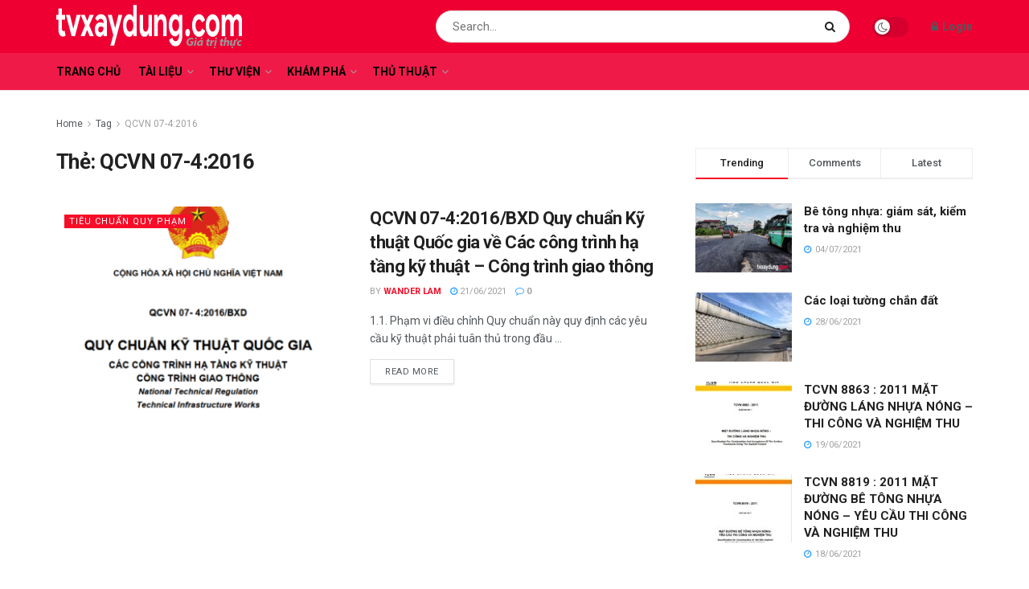

--- FILE ---
content_type: text/html; charset=UTF-8
request_url: https://tvxaydung.com/tag/qcvn-07-42016/
body_size: 33365
content:
<!doctype html>
<!--[if lt IE 7]> <html class="no-js lt-ie9 lt-ie8 lt-ie7" lang="vi"
	prefix="og: https://ogp.me/ns#" > <![endif]-->
<!--[if IE 7]>    <html class="no-js lt-ie9 lt-ie8" lang="vi"
	prefix="og: https://ogp.me/ns#" > <![endif]-->
<!--[if IE 8]>    <html class="no-js lt-ie9" lang="vi"
	prefix="og: https://ogp.me/ns#" > <![endif]-->
<!--[if IE 9]>    <html class="no-js lt-ie10" lang="vi"
	prefix="og: https://ogp.me/ns#" > <![endif]-->
<!--[if gt IE 8]><!--> <html class="no-js" lang="vi"
	prefix="og: https://ogp.me/ns#" > <!--<![endif]-->
<head>
    <meta http-equiv="Content-Type" content="text/html; charset=UTF-8" />
    <meta name='viewport' content='width=device-width, initial-scale=1, user-scalable=yes' />
    <link rel="profile" href="http://gmpg.org/xfn/11" />
    <link rel="pingback" href="https://tvxaydung.com/xmlrpc.php" />
    <title>QCVN 07-4:2016 - tvxaydung.com - Giá trị thực</title>

		<!-- All in One SEO 4.1.6.2 -->
		<meta name="robots" content="max-image-preview:large" />
		<link rel="canonical" href="https://tvxaydung.com/tag/qcvn-07-42016/" />
		<script type="application/ld+json" class="aioseo-schema">
			{"@context":"https:\/\/schema.org","@graph":[{"@type":"WebSite","@id":"https:\/\/tvxaydung.com\/#website","url":"https:\/\/tvxaydung.com\/","name":"tvxaydung.com - Gi\u00e1 tr\u1ecb th\u1ef1c","description":"Gi\u00e1 tr\u1ecb th\u1ef1c","inLanguage":"vi","publisher":{"@id":"https:\/\/tvxaydung.com\/#organization"}},{"@type":"Organization","@id":"https:\/\/tvxaydung.com\/#organization","name":"tvxaydung.com - Gi\u00e1 tr\u1ecb th\u1ef1c","url":"https:\/\/tvxaydung.com\/"},{"@type":"BreadcrumbList","@id":"https:\/\/tvxaydung.com\/tag\/qcvn-07-42016\/#breadcrumblist","itemListElement":[{"@type":"ListItem","@id":"https:\/\/tvxaydung.com\/#listItem","position":1,"item":{"@type":"WebPage","@id":"https:\/\/tvxaydung.com\/","name":"Home","description":"NEWSFLASH V\u1eadt li\u1ec7u \u0111\u1ea7u v\u00e0o c\u1ecdc khoan nh\u1ed3i 1 n\u0103m ago Nh\u1eefng y\u1ebfu t\u1ed1 quy\u1ebft \u0111\u1ecbnh vi\u1ec7c l\u1ef1a ch\u1ecdn c\u1ecdc khoan nh\u1ed3i v\u00e0 t\u01b0\u1eddng v\u00e2y 1 n\u0103m ago B\u1ea3ng tra kh\u1ed1i l\u01b0\u1ee3ng th\u00e9p tr\u00f2n 2 n\u0103m ago K\u00edch th\u01b0\u1edbc kh\u1ed5 gi\u1ea5y A0, A1, A2, A3, A4, A5, A6, A7 3 n\u0103m ago TCCS 41:2022\/TC\u0110BVN: [\u2026]","url":"https:\/\/tvxaydung.com\/"},"nextItem":"https:\/\/tvxaydung.com\/tag\/qcvn-07-42016\/#listItem"},{"@type":"ListItem","@id":"https:\/\/tvxaydung.com\/tag\/qcvn-07-42016\/#listItem","position":2,"item":{"@type":"WebPage","@id":"https:\/\/tvxaydung.com\/tag\/qcvn-07-42016\/","name":"QCVN 07-4:2016","url":"https:\/\/tvxaydung.com\/tag\/qcvn-07-42016\/"},"previousItem":"https:\/\/tvxaydung.com\/#listItem"}]},{"@type":"CollectionPage","@id":"https:\/\/tvxaydung.com\/tag\/qcvn-07-42016\/#collectionpage","url":"https:\/\/tvxaydung.com\/tag\/qcvn-07-42016\/","name":"QCVN 07-4:2016 - tvxaydung.com - Gi\u00e1 tr\u1ecb th\u1ef1c","inLanguage":"vi","isPartOf":{"@id":"https:\/\/tvxaydung.com\/#website"},"breadcrumb":{"@id":"https:\/\/tvxaydung.com\/tag\/qcvn-07-42016\/#breadcrumblist"}}]}
		</script>
		<!-- All in One SEO -->

<meta property="og:type" content="website">
<meta property="og:title" content="QCVN 07-4:2016/BXD Quy chuẩn Kỹ thuật Quốc gia về Các công trình hạ tầng kỹ thuật &#8211; Công trình giao">
<meta property="og:site_name" content="tvxaydung.com - Giá trị thực">
<meta property="og:description" content="MỤC LỤC Lời nói đầu 1. QUY ĐỊNH CHUNG 1.1. Phạm vi điều chỉnh 1.2. Đối tượng áp dụng 1.3.">
<meta property="og:url" content="https://tvxaydung.com/tag/qcvn-07-42016">
<meta property="og:image" content="https://tvxaydung.com/wp-content/uploads/2019/06/07-4-2016-2.png">
<meta property="og:image:height" content="513">
<meta property="og:image:width" content="587">
<meta name="twitter:card" content="summary">
<meta name="twitter:url" content="https://tvxaydung.com/tag/qcvn-07-42016">
<meta name="twitter:title" content="QCVN 07-4:2016/BXD Quy chuẩn Kỹ thuật Quốc gia về Các công trình hạ tầng kỹ thuật &#8211; Công trình giao thông">
<meta name="twitter:description" content="MỤC LỤC Lời nói đầu 1. QUY ĐỊNH CHUNG 1.1. Phạm vi điều chỉnh 1.2. Đối tượng áp dụng 1.3.">
<meta name="twitter:image:src" content="https://tvxaydung.com/wp-content/uploads/2019/06/07-4-2016-2.png">
<meta name="twitter:image:width" content="587">
<meta name="twitter:image:height" content="513">
<meta name="twitter:site" content="http://twitter.com">
			<script type="text/javascript">
              var jnews_ajax_url = '/?ajax-request=jnews'
			</script>
			<script type="text/javascript">;window.jnews=window.jnews||{},window.jnews.library=window.jnews.library||{},window.jnews.library=function(){"use strict";var t=this;t.win=window,t.doc=document,t.globalBody=t.doc.getElementsByTagName("body")[0],t.globalBody=t.globalBody?t.globalBody:t.doc,t.win.jnewsDataStorage=t.win.jnewsDataStorage||{_storage:new WeakMap,put:function(t,e,n){this._storage.has(t)||this._storage.set(t,new Map),this._storage.get(t).set(e,n)},get:function(t,e){return this._storage.get(t).get(e)},has:function(t,e){return this._storage.has(t)&&this._storage.get(t).has(e)},remove:function(t,e){var n=this._storage.get(t).delete(e);return 0===!this._storage.get(t).size&&this._storage.delete(t),n}},t.windowWidth=function(){return t.win.innerWidth||t.docEl.clientWidth||t.globalBody.clientWidth},t.windowHeight=function(){return t.win.innerHeight||t.docEl.clientHeight||t.globalBody.clientHeight},t.requestAnimationFrame=t.win.requestAnimationFrame||t.win.webkitRequestAnimationFrame||t.win.mozRequestAnimationFrame||t.win.msRequestAnimationFrame||window.oRequestAnimationFrame||function(t){return setTimeout(t,1e3/60)},t.cancelAnimationFrame=t.win.cancelAnimationFrame||t.win.webkitCancelAnimationFrame||t.win.webkitCancelRequestAnimationFrame||t.win.mozCancelAnimationFrame||t.win.msCancelRequestAnimationFrame||t.win.oCancelRequestAnimationFrame||function(t){clearTimeout(t)},t.classListSupport="classList"in document.createElement("_"),t.hasClass=t.classListSupport?function(t,e){return t.classList.contains(e)}:function(t,e){return t.className.indexOf(e)>=0},t.addClass=t.classListSupport?function(e,n){t.hasClass(e,n)||e.classList.add(n)}:function(e,n){t.hasClass(e,n)||(e.className+=" "+n)},t.removeClass=t.classListSupport?function(e,n){t.hasClass(e,n)&&e.classList.remove(n)}:function(e,n){t.hasClass(e,n)&&(e.className=e.className.replace(n,""))},t.objKeys=function(t){var e=[];for(var n in t)Object.prototype.hasOwnProperty.call(t,n)&&e.push(n);return e},t.isObjectSame=function(t,e){var n=!0;return JSON.stringify(t)!==JSON.stringify(e)&&(n=!1),n},t.extend=function(){for(var t,e,n,i=arguments[0]||{},o=1,a=arguments.length;o<a;o++)if(null!==(t=arguments[o]))for(e in t)i!==(n=t[e])&&void 0!==n&&(i[e]=n);return i},t.dataStorage=t.win.jnewsDataStorage,t.isVisible=function(t){return 0!==t.offsetWidth&&0!==t.offsetHeight||t.getBoundingClientRect().length},t.getHeight=function(t){return t.offsetHeight||t.clientHeight||t.getBoundingClientRect().height},t.getWidth=function(t){return t.offsetWidth||t.clientWidth||t.getBoundingClientRect().width},t.supportsPassive=!1;try{var e=Object.defineProperty({},"passive",{get:function(){t.supportsPassive=!0}});"createEvent"in t.doc?t.win.addEventListener("test",null,e):"fireEvent"in t.doc&&t.win.attachEvent("test",null)}catch(t){}t.passiveOption=!!t.supportsPassive&&{passive:!0},t.addEvents=function(e,n,i){for(var o in n){var a=["touchstart","touchmove"].indexOf(o)>=0&&!i&&t.passiveOption;"createEvent"in t.doc?e.addEventListener(o,n[o],a):"fireEvent"in t.doc&&e.attachEvent("on"+o,n[o])}},t.removeEvents=function(e,n){for(var i in n)"createEvent"in t.doc?e.removeEventListener(i,n[i]):"fireEvent"in t.doc&&e.detachEvent("on"+i,n[i])},t.triggerEvents=function(e,n,i){var o;i=i||{detail:null};return"createEvent"in t.doc?(!(o=t.doc.createEvent("CustomEvent")||new CustomEvent(n)).initCustomEvent||o.initCustomEvent(n,!0,!1,i),void e.dispatchEvent(o)):"fireEvent"in t.doc?((o=t.doc.createEventObject()).eventType=n,void e.fireEvent("on"+o.eventType,o)):void 0},t.getParents=function(e,n){void 0===n&&(n=t.doc);for(var i=[],o=e.parentNode,a=!1;!a;)if(o){var s=o;s.querySelectorAll(n).length?a=!0:(i.push(s),o=s.parentNode)}else i=[],a=!0;return i},t.forEach=function(t,e,n){for(var i=0,o=t.length;i<o;i++)e.call(n,t[i],i)},t.getText=function(t){return t.innerText||t.textContent},t.setText=function(t,e){var n="object"==typeof e?e.innerText||e.textContent:e;t.innerText&&(t.innerText=n),t.textContent&&(t.textContent=n)},t.httpBuildQuery=function(e){return t.objKeys(e).reduce(function e(n){var i=arguments.length>1&&void 0!==arguments[1]?arguments[1]:null;return function(o,a){var s=n[a];a=encodeURIComponent(a);var r=i?"".concat(i,"[").concat(a,"]"):a;return null==s||"function"==typeof s?(o.push("".concat(r,"=")),o):["number","boolean","string"].includes(typeof s)?(o.push("".concat(r,"=").concat(encodeURIComponent(s))),o):(o.push(t.objKeys(s).reduce(e(s,r),[]).join("&")),o)}}(e),[]).join("&")},t.scrollTo=function(e,n,i){function o(t,e,n){this.start=this.position(),this.change=t-this.start,this.currentTime=0,this.increment=20,this.duration=void 0===n?500:n,this.callback=e,this.finish=!1,this.animateScroll()}return Math.easeInOutQuad=function(t,e,n,i){return(t/=i/2)<1?n/2*t*t+e:-n/2*(--t*(t-2)-1)+e},o.prototype.stop=function(){this.finish=!0},o.prototype.move=function(e){t.doc.documentElement.scrollTop=e,t.globalBody.parentNode.scrollTop=e,t.globalBody.scrollTop=e},o.prototype.position=function(){return t.doc.documentElement.scrollTop||t.globalBody.parentNode.scrollTop||t.globalBody.scrollTop},o.prototype.animateScroll=function(){this.currentTime+=this.increment;var e=Math.easeInOutQuad(this.currentTime,this.start,this.change,this.duration);this.move(e),this.currentTime<this.duration&&!this.finish?t.requestAnimationFrame.call(t.win,this.animateScroll.bind(this)):this.callback&&"function"==typeof this.callback&&this.callback()},new o(e,n,i)},t.unwrap=function(e){var n,i=e;t.forEach(e,(function(t,e){n?n+=t:n=t})),i.replaceWith(n)},t.performance={start:function(t){performance.mark(t+"Start")},stop:function(t){performance.mark(t+"End"),performance.measure(t,t+"Start",t+"End")}},t.instr=function(t,e){for(var n=0;n<e.length;n++)if(-1!==t.toLowerCase().indexOf(e[n].toLowerCase()))return!0},t.winLoad=function(e,n){function i(i){if("complete"===t.doc.readyState||"interactive"===t.doc.readyState)return!i||n?setTimeout(e,n||1):e(i),1}i()||t.addEvents(t.win,{load:i})},t.docReady=function(e,n){function i(i){if("complete"===t.doc.readyState||"interactive"===t.doc.readyState)return!i||n?setTimeout(e,n||1):e(i),1}i()||t.addEvents(t.doc,{DOMContentLoaded:i})},t.fireOnce=function(){t.docReady((function(){t.assets=t.assets||[],t.assets.length&&(t.boot(),t.load_assets())}),50)},t.boot=function(){t.length&&t.doc.querySelectorAll("style[media]").forEach((function(t){"not all"==t.getAttribute("media")&&t.removeAttribute("media")}))},t.create_js=function(e,n){var i=t.doc.createElement("script");switch(i.setAttribute("src",e),n){case"defer":i.setAttribute("defer",!0);break;case"async":i.setAttribute("async",!0);break;case"deferasync":i.setAttribute("defer",!0),i.setAttribute("async",!0)}t.globalBody.appendChild(i)},t.load_assets=function(){"object"==typeof t.assets&&t.forEach(t.assets.slice(0),(function(e,n){var i="";e.defer&&(i+="defer"),e.async&&(i+="async"),t.create_js(e.url,i);var o=t.assets.indexOf(e);o>-1&&t.assets.splice(o,1)})),t.assets=jnewsoption.au_scripts=window.jnewsads=[]},t.docReady((function(){t.globalBody=t.globalBody==t.doc?t.doc.getElementsByTagName("body")[0]:t.globalBody,t.globalBody=t.globalBody?t.globalBody:t.doc}))},window.jnews.library=new window.jnews.library;</script><link rel='dns-prefetch' href='//www.googletagmanager.com' />
<link rel='dns-prefetch' href='//fonts.googleapis.com' />
<link rel='dns-prefetch' href='//s.w.org' />
<link rel='dns-prefetch' href='//pagead2.googlesyndication.com' />
<link rel='preconnect' href='https://fonts.gstatic.com' />
<link rel="alternate" type="application/rss+xml" title="Dòng thông tin tvxaydung.com - Giá trị thực &raquo;" href="https://tvxaydung.com/feed/" />
<link rel="alternate" type="application/rss+xml" title="Dòng phản hồi tvxaydung.com - Giá trị thực &raquo;" href="https://tvxaydung.com/comments/feed/" />
<link rel="alternate" type="application/rss+xml" title="Dòng thông tin cho Thẻ tvxaydung.com - Giá trị thực &raquo; QCVN 07-4:2016" href="https://tvxaydung.com/tag/qcvn-07-42016/feed/" />
		<script type="text/javascript">
			window._wpemojiSettings = {"baseUrl":"https:\/\/s.w.org\/images\/core\/emoji\/13.0.1\/72x72\/","ext":".png","svgUrl":"https:\/\/s.w.org\/images\/core\/emoji\/13.0.1\/svg\/","svgExt":".svg","source":{"concatemoji":"https:\/\/tvxaydung.com\/wp-includes\/js\/wp-emoji-release.min.js?ver=5.7.14"}};
			!function(e,a,t){var n,r,o,i=a.createElement("canvas"),p=i.getContext&&i.getContext("2d");function s(e,t){var a=String.fromCharCode;p.clearRect(0,0,i.width,i.height),p.fillText(a.apply(this,e),0,0);e=i.toDataURL();return p.clearRect(0,0,i.width,i.height),p.fillText(a.apply(this,t),0,0),e===i.toDataURL()}function c(e){var t=a.createElement("script");t.src=e,t.defer=t.type="text/javascript",a.getElementsByTagName("head")[0].appendChild(t)}for(o=Array("flag","emoji"),t.supports={everything:!0,everythingExceptFlag:!0},r=0;r<o.length;r++)t.supports[o[r]]=function(e){if(!p||!p.fillText)return!1;switch(p.textBaseline="top",p.font="600 32px Arial",e){case"flag":return s([127987,65039,8205,9895,65039],[127987,65039,8203,9895,65039])?!1:!s([55356,56826,55356,56819],[55356,56826,8203,55356,56819])&&!s([55356,57332,56128,56423,56128,56418,56128,56421,56128,56430,56128,56423,56128,56447],[55356,57332,8203,56128,56423,8203,56128,56418,8203,56128,56421,8203,56128,56430,8203,56128,56423,8203,56128,56447]);case"emoji":return!s([55357,56424,8205,55356,57212],[55357,56424,8203,55356,57212])}return!1}(o[r]),t.supports.everything=t.supports.everything&&t.supports[o[r]],"flag"!==o[r]&&(t.supports.everythingExceptFlag=t.supports.everythingExceptFlag&&t.supports[o[r]]);t.supports.everythingExceptFlag=t.supports.everythingExceptFlag&&!t.supports.flag,t.DOMReady=!1,t.readyCallback=function(){t.DOMReady=!0},t.supports.everything||(n=function(){t.readyCallback()},a.addEventListener?(a.addEventListener("DOMContentLoaded",n,!1),e.addEventListener("load",n,!1)):(e.attachEvent("onload",n),a.attachEvent("onreadystatechange",function(){"complete"===a.readyState&&t.readyCallback()})),(n=t.source||{}).concatemoji?c(n.concatemoji):n.wpemoji&&n.twemoji&&(c(n.twemoji),c(n.wpemoji)))}(window,document,window._wpemojiSettings);
		</script>
		<style type="text/css">
img.wp-smiley,
img.emoji {
	display: inline !important;
	border: none !important;
	box-shadow: none !important;
	height: 1em !important;
	width: 1em !important;
	margin: 0 .07em !important;
	vertical-align: -0.1em !important;
	background: none !important;
	padding: 0 !important;
}
</style>
	<link rel='stylesheet' id='litespeed-cache-dummy-css'  href='https://tvxaydung.com/wp-content/plugins/litespeed-cache/assets/css/litespeed-dummy.css?ver=5.7.14' type='text/css' media='all' />
<link rel='stylesheet' id='wp-block-library-css'  href='https://tvxaydung.com/wp-includes/css/dist/block-library/style.min.css?ver=5.7.14' type='text/css' media='all' />
<link rel='stylesheet' id='jnews-parent-style-css'  href='https://tvxaydung.com/wp-content/themes/jnews/style.css?ver=5.7.14' type='text/css' media='all' />
<link rel='stylesheet' id='js_composer_front-css'  href='https://tvxaydung.com/wp-content/plugins/js_composer/assets/css/js_composer.min.css?ver=6.6.0' type='text/css' media='all' />
<link rel='stylesheet' id='jeg_customizer_font-css'  href='//fonts.googleapis.com/css?family=Roboto%3Aregular%2C500%2C700%2C500%2Cregular%7CPress+Start+2P%3Areguler&#038;subset=cyrillic-ext&#038;display=swap&#038;ver=1.2.6' type='text/css' media='all' />
<link rel='stylesheet' id='forget-about-shortcode-buttons-css'  href='https://tvxaydung.com/wp-content/plugins/forget-about-shortcode-buttons/public/css/button-styles.css?ver=2.1.2' type='text/css' media='all' />
<link rel='stylesheet' id='jnews-frontend-css'  href='https://tvxaydung.com/wp-content/themes/jnews/assets/dist/frontend.min.css?ver=1.0.0' type='text/css' media='all' />
<link rel='stylesheet' id='jnews-style-css'  href='https://tvxaydung.com/wp-content/themes/jnews-child/style.css?ver=1.0.0' type='text/css' media='all' />
<link rel='stylesheet' id='jnews-darkmode-css'  href='https://tvxaydung.com/wp-content/themes/jnews/assets/css/darkmode.css?ver=1.0.0' type='text/css' media='all' />
<link rel='stylesheet' id='jnews-social-login-style-css'  href='https://tvxaydung.com/wp-content/plugins/jnews-social-login/assets/css/plugin.css?ver=9.0.0' type='text/css' media='all' />
<link rel='stylesheet' id='jnews-select-share-css'  href='https://tvxaydung.com/wp-content/plugins/jnews-social-share/assets/css/plugin.css' type='text/css' media='all' />
<script type='text/javascript' src='https://tvxaydung.com/wp-includes/js/jquery/jquery.min.js?ver=3.5.1' id='jquery-core-js'></script>
<script type='text/javascript' src='https://tvxaydung.com/wp-includes/js/jquery/jquery-migrate.min.js?ver=3.3.2' id='jquery-migrate-js'></script>
<script type='text/javascript' src='https://www.googletagmanager.com/gtag/js?id=UA-141199213-1' id='google_gtagjs-js' async></script>
<script type='text/javascript' id='google_gtagjs-js-after'>
window.dataLayer = window.dataLayer || [];function gtag(){dataLayer.push(arguments);}
gtag('set', 'linker', {"domains":["tvxaydung.com"]} );
gtag("js", new Date());
gtag("set", "developer_id.dZTNiMT", true);
gtag("config", "UA-141199213-1", {"anonymize_ip":true});
</script>
<link rel="https://api.w.org/" href="https://tvxaydung.com/wp-json/" /><link rel="alternate" type="application/json" href="https://tvxaydung.com/wp-json/wp/v2/tags/273" /><link rel="EditURI" type="application/rsd+xml" title="RSD" href="https://tvxaydung.com/xmlrpc.php?rsd" />
<link rel="wlwmanifest" type="application/wlwmanifest+xml" href="https://tvxaydung.com/wp-includes/wlwmanifest.xml" /> 
<meta name="generator" content="WordPress 5.7.14" />
<meta name="generator" content="Site Kit by Google 1.35.0" /><meta name="generator" content="Powered by WPBakery Page Builder - drag and drop page builder for WordPress."/>
<script async src="//pagead2.googlesyndication.com/pagead/js/adsbygoogle.js"></script><script>(adsbygoogle = window.adsbygoogle || []).push({"google_ad_client":"ca-pub-7049015964448821","enable_page_level_ads":true,"tag_partner":"site_kit"});</script><script type='application/ld+json'>{"@context":"http:\/\/schema.org","@type":"Organization","@id":"https:\/\/tvxaydung.com\/#organization","url":"https:\/\/tvxaydung.com\/","name":"","logo":{"@type":"ImageObject","url":""},"sameAs":["http:\/\/facebook.com","http:\/\/twitter.com","http:\/\/youtube.com"]}</script>
<script type='application/ld+json'>{"@context":"http:\/\/schema.org","@type":"WebSite","@id":"https:\/\/tvxaydung.com\/#website","url":"https:\/\/tvxaydung.com\/","name":"","potentialAction":{"@type":"SearchAction","target":"https:\/\/tvxaydung.com\/?s={search_term_string}","query-input":"required name=search_term_string"}}</script>
<link rel="icon" href="https://tvxaydung.com/wp-content/uploads/2021/06/cropped-tvxaydung-32x32.png" sizes="32x32" />
<link rel="icon" href="https://tvxaydung.com/wp-content/uploads/2021/06/cropped-tvxaydung-192x192.png" sizes="192x192" />
<link rel="apple-touch-icon" href="https://tvxaydung.com/wp-content/uploads/2021/06/cropped-tvxaydung-180x180.png" />
<meta name="msapplication-TileImage" content="https://tvxaydung.com/wp-content/uploads/2021/06/cropped-tvxaydung-270x270.png" />
<style id="jeg_dynamic_css" type="text/css" data-type="jeg_custom-css">.jeg_topbar .jeg_nav_row, .jeg_topbar .jeg_search_no_expand .jeg_search_input { line-height : 20px; } .jeg_topbar .jeg_nav_row, .jeg_topbar .jeg_nav_icon { height : 20px; } .jeg_topbar, .jeg_topbar.dark, .jeg_topbar.custom { background : #ee0033; } .jeg_midbar { height : 66px; } .jeg_midbar, .jeg_midbar.dark { background-color : #ee0033; } .jeg_header .jeg_bottombar.jeg_navbar,.jeg_bottombar .jeg_nav_icon { height : 46px; } .jeg_header .jeg_bottombar.jeg_navbar, .jeg_header .jeg_bottombar .jeg_main_menu:not(.jeg_menu_style_1) > li > a, .jeg_header .jeg_bottombar .jeg_menu_style_1 > li, .jeg_header .jeg_bottombar .jeg_menu:not(.jeg_main_menu) > li > a { line-height : 46px; } .jeg_header .jeg_bottombar.jeg_navbar_wrapper:not(.jeg_navbar_boxed), .jeg_header .jeg_bottombar.jeg_navbar_boxed .jeg_nav_row { background : #f01a48; } .jeg_header .jeg_bottombar, .jeg_header .jeg_bottombar.jeg_navbar_dark, .jeg_bottombar.jeg_navbar_boxed .jeg_nav_row, .jeg_bottombar.jeg_navbar_dark.jeg_navbar_boxed .jeg_nav_row { border-top-width : 0px; } .jeg_header .socials_widget > a > i.fa:before { color : #f5f5f5; } .jeg_header .socials_widget.nobg > a > span.jeg-icon svg { fill : #f5f5f5; } .jeg_header .socials_widget > a > span.jeg-icon svg { fill : #f5f5f5; } .jeg_nav_search { width : 60%; } .jeg_header .jeg_menu.jeg_main_menu > li > a { color : #000000; } body,input,textarea,select,.chosen-container-single .chosen-single,.btn,.button { font-family: Roboto,Helvetica,Arial,sans-serif; } .jeg_post_title, .entry-header .jeg_post_title, .jeg_single_tpl_2 .entry-header .jeg_post_title, .jeg_single_tpl_3 .entry-header .jeg_post_title, .jeg_single_tpl_6 .entry-header .jeg_post_title, .jeg_content .jeg_custom_title_wrapper .jeg_post_title { font-family: Roboto,Helvetica,Arial,sans-serif;font-weight : 500; font-style : normal;  } .jeg_post_excerpt p, .content-inner p { font-family: Roboto,Helvetica,Arial,sans-serif;font-weight : 400; font-style : normal;  } </style><style type="text/css">
					.no_thumbnail .jeg_thumb,
					.thumbnail-container.no_thumbnail {
					    display: none !important;
					}
					.jeg_search_result .jeg_pl_xs_3.no_thumbnail .jeg_postblock_content,
					.jeg_sidefeed .jeg_pl_xs_3.no_thumbnail .jeg_postblock_content,
					.jeg_pl_sm.no_thumbnail .jeg_postblock_content {
					    margin-left: 0;
					}
					.jeg_postblock_11 .no_thumbnail .jeg_postblock_content,
					.jeg_postblock_12 .no_thumbnail .jeg_postblock_content,
					.jeg_postblock_12.jeg_col_3o3 .no_thumbnail .jeg_postblock_content  {
					    margin-top: 0;
					}
					.jeg_postblock_15 .jeg_pl_md_box.no_thumbnail .jeg_postblock_content,
					.jeg_postblock_19 .jeg_pl_md_box.no_thumbnail .jeg_postblock_content,
					.jeg_postblock_24 .jeg_pl_md_box.no_thumbnail .jeg_postblock_content,
					.jeg_sidefeed .jeg_pl_md_box .jeg_postblock_content {
					    position: relative;
					}
					.jeg_postblock_carousel_2 .no_thumbnail .jeg_post_title a,
					.jeg_postblock_carousel_2 .no_thumbnail .jeg_post_title a:hover,
					.jeg_postblock_carousel_2 .no_thumbnail .jeg_post_meta .fa {
					    color: #212121 !important;
					} 
				</style><noscript><style> .wpb_animate_when_almost_visible { opacity: 1; }</style></noscript></head>
<body class="archive tag tag-qcvn-07-42016 tag-273 wp-embed-responsive jeg_toggle_dark jnews jsc_normal wpb-js-composer js-comp-ver-6.6.0 vc_responsive">

    
    
    <div class="jeg_ad jeg_ad_top jnews_header_top_ads">
        <div class='ads-wrapper  '></div>    </div>

    <!-- The Main Wrapper
    ============================================= -->
    <div class="jeg_viewport">

        
        <div class="jeg_header_wrapper">
            <div class="jeg_header_instagram_wrapper">
    </div>

<!-- HEADER -->
<div class="jeg_header normal">
    <div class="jeg_midbar jeg_container normal">
    <div class="container">
        <div class="jeg_nav_row">
            
                <div class="jeg_nav_col jeg_nav_left jeg_nav_normal">
                    <div class="item_wrap jeg_nav_alignleft">
                        <div class="jeg_nav_item jeg_logo jeg_desktop_logo">
			<div class="site-title">
	    	<a href="https://tvxaydung.com/" style="padding: 0 0 0 0;">
	    	    <img class='jeg_logo_img' src="https://tvxaydung.com/wp-content/themes/jnews/assets/img/logo.png" srcset="https://tvxaydung.com/wp-content/themes/jnews/assets/img/logo.png 1x, https://tvxaydung.com/wp-content/themes/jnews/assets/img/logo@2x.png 2x" alt="tvxaydung.com - Giá trị thực"data-light-src="https://tvxaydung.com/wp-content/themes/jnews/assets/img/logo.png" data-light-srcset="https://tvxaydung.com/wp-content/themes/jnews/assets/img/logo.png 1x, https://tvxaydung.com/wp-content/themes/jnews/assets/img/logo@2x.png 2x" data-dark-src="https://tvxaydung.com/wp-content/themes/jnews/assets/img/logo_darkmode.png" data-dark-srcset="https://tvxaydung.com/wp-content/themes/jnews/assets/img/logo_darkmode.png 1x, https://tvxaydung.com/wp-content/themes/jnews/assets/img/logo_darkmode@2x.png 2x">	    	</a>
	    </div>
	</div>                    </div>
                </div>

                
                <div class="jeg_nav_col jeg_nav_center jeg_nav_normal">
                    <div class="item_wrap jeg_nav_aligncenter">
                                            </div>
                </div>

                
                <div class="jeg_nav_col jeg_nav_right jeg_nav_grow">
                    <div class="item_wrap jeg_nav_alignright">
                        <!-- Search Form -->
<div class="jeg_nav_item jeg_nav_search">
	<div class="jeg_search_wrapper jeg_search_no_expand round">
	    <a href="#" class="jeg_search_toggle"><i class="fa fa-search"></i></a>
	    <form action="https://tvxaydung.com/" method="get" class="jeg_search_form" target="_top">
    <input name="s" class="jeg_search_input" placeholder="Search..." type="text" value="" autocomplete="off">
    <button aria-label="Search Button" type="submit" class="jeg_search_button btn"><i class="fa fa-search"></i></button>
</form>
<!-- jeg_search_hide with_result no_result -->
<div class="jeg_search_result jeg_search_hide with_result">
    <div class="search-result-wrapper">
    </div>
    <div class="search-link search-noresult">
        No Result    </div>
    <div class="search-link search-all-button">
        <i class="fa fa-search"></i> View All Result    </div>
</div>	</div>
</div><div class="jeg_nav_item jeg_dark_mode">
                    <label class="dark_mode_switch">
                        <input type="checkbox" class="jeg_dark_mode_toggle" >
                        <span class="slider round"></span>
                    </label>
                 </div><div class="jeg_nav_item jeg_nav_account">
    <ul class="jeg_accountlink jeg_menu">
        <li><a href="#jeg_loginform" class="jeg_popuplink"><i class="fa fa-lock"></i> Login</a></li>    </ul>
</div>                    </div>
                </div>

                        </div>
    </div>
</div><div class="jeg_bottombar jeg_navbar jeg_container jeg_navbar_wrapper jeg_navbar_normal jeg_navbar_normal">
    <div class="container">
        <div class="jeg_nav_row">
            
                <div class="jeg_nav_col jeg_nav_left jeg_nav_grow">
                    <div class="item_wrap jeg_nav_alignleft">
                        <div class="jeg_nav_item jeg_main_menu_wrapper">
<div class="jeg_mainmenu_wrap"><ul class="jeg_menu jeg_main_menu jeg_menu_style_1" data-animation="animate"><li id="menu-item-116" class="menu-item menu-item-type-post_type menu-item-object-page menu-item-home menu-item-116 bgnav" data-item-row="default" ><a href="https://tvxaydung.com/">Trang chủ</a></li>
<li id="menu-item-123" class="menu-item menu-item-type-taxonomy menu-item-object-category menu-item-123 bgnav jeg_megamenu category_2" data-number="6"  data-item-row="default" ><a href="https://tvxaydung.com/category/tai-lieu/">Tài liệu</a><div class="sub-menu">
                    <div class="jeg_newsfeed style2 clearfix"><div class="jeg_newsfeed_subcat">
                    <ul class="jeg_subcat_item">
                        <li data-cat-id="2" class="active"><a href="https://tvxaydung.com/category/tai-lieu/">All</a></li>
                        <li data-cat-id="3" class=""><a href="https://tvxaydung.com/category/tai-lieu/giao-thong/">Giao thông, hạ tầng</a></li><li data-cat-id="4" class=""><a href="https://tvxaydung.com/category/tai-lieu/quy-hoach/">Quy hoạch, xây dựng</a></li><li data-cat-id="5" class=""><a href="https://tvxaydung.com/category/tai-lieu/thi-cong/">Thi công</a></li>
                    </ul>
                </div>
                    <div class="jeg_newsfeed_list loaded">
                        <div data-cat-id="2" data-load-status="loaded" class="jeg_newsfeed_container">
                            <div class="newsfeed_static with_subcat">
                                <div class="jeg_newsfeed_item ">
                    <div class="jeg_thumb">
                        
                        <a href="https://tvxaydung.com/tai-lieu/ban-ve-chi-tiet-ranh-doc-hinh-thang/"><div class="thumbnail-container animate-lazy  size-500 "><img width="360" height="180" src="https://tvxaydung.com/wp-content/themes/jnews/assets/img/jeg-empty.png" class="attachment-jnews-360x180 size-jnews-360x180 lazyload wp-post-image" alt="Bản vẽ chi tiết Rãnh dọc hình thang" loading="lazy" sizes="(max-width: 360px) 100vw, 360px" data-src="https://tvxaydung.com/wp-content/uploads/2020/06/1-4-1-360x180.png" data-srcset="https://tvxaydung.com/wp-content/uploads/2020/06/1-4-1-360x180.png 360w, https://tvxaydung.com/wp-content/uploads/2020/06/1-4-1-750x375.png 750w, https://tvxaydung.com/wp-content/uploads/2020/06/1-4-1-1140x570.png 1140w" data-sizes="auto" data-expand="700" /></div></a>
                    </div>
                    <h3 class="jeg_post_title"><a href="https://tvxaydung.com/tai-lieu/ban-ve-chi-tiet-ranh-doc-hinh-thang/">Bản vẽ chi tiết Rãnh dọc hình thang</a></h3>
                </div><div class="jeg_newsfeed_item ">
                    <div class="jeg_thumb">
                        
                        <a href="https://tvxaydung.com/tai-lieu/giao-thong/ban-ve-chi-tiet-thi-cong-de-chan-cat/"><div class="thumbnail-container animate-lazy  size-500 "><img width="360" height="180" src="https://tvxaydung.com/wp-content/themes/jnews/assets/img/jeg-empty.png" class="attachment-jnews-360x180 size-jnews-360x180 lazyload wp-post-image" alt="Bản vẽ thi công đê chắn cát" loading="lazy" data-src="https://tvxaydung.com/wp-content/uploads/2020/06/3-3-1-360x180.png" data-srcset="" data-sizes="auto" data-expand="700" /></div></a>
                    </div>
                    <h3 class="jeg_post_title"><a href="https://tvxaydung.com/tai-lieu/giao-thong/ban-ve-chi-tiet-thi-cong-de-chan-cat/">Bản vẽ thi công đê chắn cát</a></h3>
                </div><div class="jeg_newsfeed_item ">
                    <div class="jeg_thumb">
                        
                        <a href="https://tvxaydung.com/tai-lieu/giao-thong/ban-ve-duong-noi-bo-do-thi/"><div class="thumbnail-container animate-lazy  size-500 "><img width="360" height="180" src="https://tvxaydung.com/wp-content/themes/jnews/assets/img/jeg-empty.png" class="attachment-jnews-360x180 size-jnews-360x180 lazyload wp-post-image" alt="Bản vẽ điển hình đường đô thị" loading="lazy" data-src="https://tvxaydung.com/wp-content/uploads/2020/06/1-2-1-360x180.png" data-srcset="" data-sizes="auto" data-expand="700" /></div></a>
                    </div>
                    <h3 class="jeg_post_title"><a href="https://tvxaydung.com/tai-lieu/giao-thong/ban-ve-duong-noi-bo-do-thi/">Bản vẽ điển hình đường đô thị</a></h3>
                </div><div class="jeg_newsfeed_item ">
                    <div class="jeg_thumb">
                        
                        <a href="https://tvxaydung.com/tai-lieu/giao-thong/duong-do-thi-4-lan-xe/"><div class="thumbnail-container animate-lazy  size-500 "><img width="360" height="180" src="https://tvxaydung.com/wp-content/themes/jnews/assets/img/jeg-empty.png" class="attachment-jnews-360x180 size-jnews-360x180 lazyload wp-post-image" alt="Bản vẽ điển hình đường đô thị 4 làn xe" loading="lazy" sizes="(max-width: 360px) 100vw, 360px" data-src="https://tvxaydung.com/wp-content/uploads/2020/06/7-1-1-360x180.png" data-srcset="https://tvxaydung.com/wp-content/uploads/2020/06/7-1-1-360x180.png 360w, https://tvxaydung.com/wp-content/uploads/2020/06/7-1-1-750x375.png 750w" data-sizes="auto" data-expand="700" /></div></a>
                    </div>
                    <h3 class="jeg_post_title"><a href="https://tvxaydung.com/tai-lieu/giao-thong/duong-do-thi-4-lan-xe/">Bản vẽ điển hình đường đô thị 4 làn xe</a></h3>
                </div><div class="jeg_newsfeed_item ">
                    <div class="jeg_thumb">
                        
                        <a href="https://tvxaydung.com/tai-lieu/thi-cong/bien-phap-thi-cong-du-an-duong-42m/"><div class="thumbnail-container animate-lazy  size-500 "><img width="360" height="180" src="https://tvxaydung.com/wp-content/themes/jnews/assets/img/jeg-empty.png" class="attachment-jnews-360x180 size-jnews-360x180 lazyload wp-post-image" alt="Biện pháp thi công dự án đường 42m" loading="lazy" data-src="https://tvxaydung.com/wp-content/uploads/2020/06/144-1-360x180.png" data-srcset="" data-sizes="auto" data-expand="700" /></div></a>
                    </div>
                    <h3 class="jeg_post_title"><a href="https://tvxaydung.com/tai-lieu/thi-cong/bien-phap-thi-cong-du-an-duong-42m/">Biện pháp thi công dự án đường 42m</a></h3>
                </div><div class="jeg_newsfeed_item ">
                    <div class="jeg_thumb">
                        
                        <a href="https://tvxaydung.com/tai-lieu/giao-thong/ban-ve-thiet-ke-cong-vien/"><div class="thumbnail-container animate-lazy  size-500 "><img width="360" height="180" src="https://tvxaydung.com/wp-content/themes/jnews/assets/img/jeg-empty.png" class="attachment-jnews-360x180 size-jnews-360x180 lazyload wp-post-image" alt="Bản vẽ thiết kế cảnh quan, công viên" loading="lazy" data-src="https://tvxaydung.com/wp-content/uploads/2020/06/3-6-360x180.png" data-srcset="" data-sizes="auto" data-expand="700" /></div></a>
                    </div>
                    <h3 class="jeg_post_title"><a href="https://tvxaydung.com/tai-lieu/giao-thong/ban-ve-thiet-ke-cong-vien/">Bản vẽ thiết kế cảnh quan, công viên</a></h3>
                </div>
                            </div>
                        </div>
                        <div class="newsfeed_overlay">
                    <div class="preloader_type preloader_circle">
                        <div class="newsfeed_preloader jeg_preloader dot">
                            <span></span><span></span><span></span>
                        </div>
                        <div class="newsfeed_preloader jeg_preloader circle">
                            <div class="jnews_preloader_circle_outer">
                                <div class="jnews_preloader_circle_inner"></div>
                            </div>
                        </div>
                        <div class="newsfeed_preloader jeg_preloader square">
                            <div class="jeg_square"><div class="jeg_square_inner"></div></div>
                        </div>
                    </div>
                </div>
                    </div>
                    <div class="jeg_newsfeed_tags">
                        <h3>Trending Tags</h3>
                        <ul></ul>
                    </div></div>
                </div></li>
<li id="menu-item-124" class="menu-item menu-item-type-taxonomy menu-item-object-category menu-item-124 bgnav jeg_megamenu category_2" data-number="6"  data-item-row="default" ><a href="https://tvxaydung.com/category/thu-vien/">Thư viện</a><div class="sub-menu">
                    <div class="jeg_newsfeed style2 clearfix"><div class="jeg_newsfeed_subcat">
                    <ul class="jeg_subcat_item">
                        <li data-cat-id="12" class="active"><a href="https://tvxaydung.com/category/thu-vien/">All</a></li>
                        <li data-cat-id="13" class=""><a href="https://tvxaydung.com/category/thu-vien/do-an/">Đồ án, luận văn</a></li><li data-cat-id="14" class=""><a href="https://tvxaydung.com/category/thu-vien/sach/">Sách</a></li><li data-cat-id="15" class=""><a href="https://tvxaydung.com/category/thu-vien/tai-lieu-hoc-tap/">Tài liệu học tập</a></li><li data-cat-id="16" class=""><a href="https://tvxaydung.com/category/thu-vien/tieu-chuan/">Tiêu chuẩn quy phạm</a></li>
                    </ul>
                </div>
                    <div class="jeg_newsfeed_list loaded">
                        <div data-cat-id="12" data-load-status="loaded" class="jeg_newsfeed_container">
                            <div class="newsfeed_static with_subcat">
                                <div class="jeg_newsfeed_item ">
                    <div class="jeg_thumb">
                        
                        <a href="https://tvxaydung.com/thu-vien/tieu-chuan/tccs-412022-tcdbvn-tieu-chuan-khao-sat-thiet-ke-nen-duong-o-to-tren-nen-dat-yeu/"><div class="thumbnail-container animate-lazy  size-500 "><img width="360" height="180" src="https://tvxaydung.com/wp-content/themes/jnews/assets/img/jeg-empty.png" class="attachment-jnews-360x180 size-jnews-360x180 lazyload wp-post-image" alt="TCCS 41:2022/TCĐBVN: Tiêu chuẩn khảo sát, thiết kế nền đường ô tô trên nền đất yếu" loading="lazy" sizes="(max-width: 360px) 100vw, 360px" data-src="https://tvxaydung.com/wp-content/uploads/2023/06/TCCS-41_2022_1-360x180.png" data-srcset="https://tvxaydung.com/wp-content/uploads/2023/06/TCCS-41_2022_1-360x180.png 360w, https://tvxaydung.com/wp-content/uploads/2023/06/TCCS-41_2022_1-750x375.png 750w" data-sizes="auto" data-expand="700" /></div></a>
                    </div>
                    <h3 class="jeg_post_title"><a href="https://tvxaydung.com/thu-vien/tieu-chuan/tccs-412022-tcdbvn-tieu-chuan-khao-sat-thiet-ke-nen-duong-o-to-tren-nen-dat-yeu/">TCCS 41:2022/TCĐBVN: Tiêu chuẩn khảo sát, thiết kế nền đường ô tô trên nền đất yếu</a></h3>
                </div><div class="jeg_newsfeed_item ">
                    <div class="jeg_thumb">
                        
                        <a href="https://tvxaydung.com/thu-vien/tieu-chuan/tccs-382022-tcdbvn-ao-duong-mem/"><div class="thumbnail-container animate-lazy  size-500 "><img width="360" height="180" src="https://tvxaydung.com/wp-content/themes/jnews/assets/img/jeg-empty.png" class="attachment-jnews-360x180 size-jnews-360x180 lazyload wp-post-image" alt="TCCS 38:2022/TCĐBVN: Áo đường mềm – Các yêu cầu và chỉ dẫn thiết kế" loading="lazy" sizes="(max-width: 360px) 100vw, 360px" data-src="https://tvxaydung.com/wp-content/uploads/2023/06/TCCS-38_2022_1-360x180.png" data-srcset="https://tvxaydung.com/wp-content/uploads/2023/06/TCCS-38_2022_1-360x180.png 360w, https://tvxaydung.com/wp-content/uploads/2023/06/TCCS-38_2022_1-750x375.png 750w" data-sizes="auto" data-expand="700" /></div></a>
                    </div>
                    <h3 class="jeg_post_title"><a href="https://tvxaydung.com/thu-vien/tieu-chuan/tccs-382022-tcdbvn-ao-duong-mem/">TCCS 38:2022/TCĐBVN: Áo đường mềm – Các yêu cầu và chỉ dẫn thiết kế</a></h3>
                </div><div class="jeg_newsfeed_item ">
                    <div class="jeg_thumb">
                        
                        <a href="https://tvxaydung.com/thu-vien/tieu-chuan/tccs-342020-tcdbvn-tieu-chuan-co-so-go-giam-toc-go-giam-toc-tren-duong-bo/"><div class="thumbnail-container animate-lazy  size-500 "><img width="360" height="180" src="https://tvxaydung.com/wp-content/themes/jnews/assets/img/jeg-empty.png" class="attachment-jnews-360x180 size-jnews-360x180 lazyload wp-post-image" alt="TCCS 34:2020/TCĐBVN: Tiêu chuẩn cơ sở gờ giảm tốc, gồ giảm tốc trên đường bộ – Yêu cầu thiết kế" loading="lazy" sizes="(max-width: 360px) 100vw, 360px" data-src="https://tvxaydung.com/wp-content/uploads/2023/06/TCCS_34_2020_1-360x180.png" data-srcset="https://tvxaydung.com/wp-content/uploads/2023/06/TCCS_34_2020_1-360x180.png 360w, https://tvxaydung.com/wp-content/uploads/2023/06/TCCS_34_2020_1-750x375.png 750w" data-sizes="auto" data-expand="700" /></div></a>
                    </div>
                    <h3 class="jeg_post_title"><a href="https://tvxaydung.com/thu-vien/tieu-chuan/tccs-342020-tcdbvn-tieu-chuan-co-so-go-giam-toc-go-giam-toc-tren-duong-bo/">TCCS 34:2020/TCĐBVN: Tiêu chuẩn cơ sở gờ giảm tốc, gồ giảm tốc trên đường bộ – Yêu cầu thiết kế</a></h3>
                </div><div class="jeg_newsfeed_item ">
                    <div class="jeg_thumb">
                        
                        <a href="https://tvxaydung.com/thu-vien/tieu-chuan/tccs-312020-tcdbvn-duong-bo-to-tieu-chuan-khao-sat/"><div class="thumbnail-container animate-lazy  size-500 "><img width="360" height="180" src="https://tvxaydung.com/wp-content/themes/jnews/assets/img/jeg-empty.png" class="attachment-jnews-360x180 size-jnews-360x180 lazyload wp-post-image" alt="TCCS 31:2020/TCĐBVN: Đường ô tô – Tiêu chuẩn khảo sát" loading="lazy" sizes="(max-width: 360px) 100vw, 360px" data-src="https://tvxaydung.com/wp-content/uploads/2023/06/TCCS-31_2020_1-360x180.png" data-srcset="https://tvxaydung.com/wp-content/uploads/2023/06/TCCS-31_2020_1-360x180.png 360w, https://tvxaydung.com/wp-content/uploads/2023/06/TCCS-31_2020_1-750x375.png 750w" data-sizes="auto" data-expand="700" /></div></a>
                    </div>
                    <h3 class="jeg_post_title"><a href="https://tvxaydung.com/thu-vien/tieu-chuan/tccs-312020-tcdbvn-duong-bo-to-tieu-chuan-khao-sat/">TCCS 31:2020/TCĐBVN: Đường ô tô – Tiêu chuẩn khảo sát</a></h3>
                </div><div class="jeg_newsfeed_item ">
                    <div class="jeg_thumb">
                        
                        <a href="https://tvxaydung.com/thu-vien/tieu-chuan/tcvn-135922022-duong-do-thi-yeu-cau-thiet-ke/"><div class="thumbnail-container animate-lazy  size-500 "><img width="360" height="180" src="https://tvxaydung.com/wp-content/themes/jnews/assets/img/jeg-empty.png" class="attachment-jnews-360x180 size-jnews-360x180 lazyload wp-post-image" alt="TCVN 13592:2022 Đường đô thị – yêu cầu thiết kế" loading="lazy" sizes="(max-width: 360px) 100vw, 360px" data-src="https://tvxaydung.com/wp-content/uploads/2023/06/TCVN-13592_2022_1-360x180.png" data-srcset="https://tvxaydung.com/wp-content/uploads/2023/06/TCVN-13592_2022_1-360x180.png 360w, https://tvxaydung.com/wp-content/uploads/2023/06/TCVN-13592_2022_1-750x375.png 750w" data-sizes="auto" data-expand="700" /></div></a>
                    </div>
                    <h3 class="jeg_post_title"><a href="https://tvxaydung.com/thu-vien/tieu-chuan/tcvn-135922022-duong-do-thi-yeu-cau-thiet-ke/">TCVN 13592:2022 Đường đô thị – yêu cầu thiết kế</a></h3>
                </div><div class="jeg_newsfeed_item ">
                    <div class="jeg_thumb">
                        
                        <a href="https://tvxaydung.com/thu-vien/tieu-chuan/tccs-402022-tcdbvn-thi-cong-va-nghiem-thu-mat-duong-be-tong-xi-mang/"><div class="thumbnail-container animate-lazy  size-500 "><img width="360" height="180" src="https://tvxaydung.com/wp-content/themes/jnews/assets/img/jeg-empty.png" class="attachment-jnews-360x180 size-jnews-360x180 lazyload wp-post-image" alt="TCCS 40:2022/TCĐBVN: Thi công và nghiệm thu mặt đường bê tông xi măng trong xây dựng công trình giao thông" loading="lazy" sizes="(max-width: 360px) 100vw, 360px" data-src="https://tvxaydung.com/wp-content/uploads/2023/06/TCCS-40_2022_1-360x180.png" data-srcset="https://tvxaydung.com/wp-content/uploads/2023/06/TCCS-40_2022_1-360x180.png 360w, https://tvxaydung.com/wp-content/uploads/2023/06/TCCS-40_2022_1-750x375.png 750w" data-sizes="auto" data-expand="700" /></div></a>
                    </div>
                    <h3 class="jeg_post_title"><a href="https://tvxaydung.com/thu-vien/tieu-chuan/tccs-402022-tcdbvn-thi-cong-va-nghiem-thu-mat-duong-be-tong-xi-mang/">TCCS 40:2022/TCĐBVN: Thi công và nghiệm thu mặt đường bê tông xi măng trong xây dựng công trình giao thông</a></h3>
                </div>
                            </div>
                        </div>
                        <div class="newsfeed_overlay">
                    <div class="preloader_type preloader_circle">
                        <div class="newsfeed_preloader jeg_preloader dot">
                            <span></span><span></span><span></span>
                        </div>
                        <div class="newsfeed_preloader jeg_preloader circle">
                            <div class="jnews_preloader_circle_outer">
                                <div class="jnews_preloader_circle_inner"></div>
                            </div>
                        </div>
                        <div class="newsfeed_preloader jeg_preloader square">
                            <div class="jeg_square"><div class="jeg_square_inner"></div></div>
                        </div>
                    </div>
                </div>
                    </div>
                    <div class="jeg_newsfeed_tags">
                        <h3>Trending Tags</h3>
                        <ul></ul>
                    </div></div>
                </div></li>
<li id="menu-item-126" class="menu-item menu-item-type-taxonomy menu-item-object-category menu-item-126 bgnav jeg_megamenu category_2" data-number="6"  data-item-row="default" ><a href="https://tvxaydung.com/category/kham-pha/">Khám phá</a><div class="sub-menu">
                    <div class="jeg_newsfeed style2 clearfix"><div class="jeg_newsfeed_subcat">
                    <ul class="jeg_subcat_item">
                        <li data-cat-id="7" class="active"><a href="https://tvxaydung.com/category/kham-pha/">All</a></li>
                        <li data-cat-id="8" class=""><a href="https://tvxaydung.com/category/kham-pha/phong-thuy/">Phong thủy</a></li><li data-cat-id="45" class=""><a href="https://tvxaydung.com/category/kham-pha/tieu-diem/">Tiêu điểm</a></li><li data-cat-id="10" class=""><a href="https://tvxaydung.com/category/kham-pha/tri-thuc/">Tri thức</a></li>
                    </ul>
                </div>
                    <div class="jeg_newsfeed_list loaded">
                        <div data-cat-id="7" data-load-status="loaded" class="jeg_newsfeed_container">
                            <div class="newsfeed_static with_subcat">
                                <div class="jeg_newsfeed_item ">
                    <div class="jeg_thumb">
                        
                        <a href="https://tvxaydung.com/kham-pha/tri-thuc/vat-lieu-dau-vao-coc-khoan-nhoi/"><div class="thumbnail-container animate-lazy  size-500 "><img width="360" height="180" src="https://tvxaydung.com/wp-content/themes/jnews/assets/img/jeg-empty.png" class="attachment-jnews-360x180 size-jnews-360x180 lazyload wp-post-image" alt="Những yếu tố quyết định việc lựa chọn cọc khoan nhồi và tường vây" loading="lazy" sizes="(max-width: 360px) 100vw, 360px" data-src="https://tvxaydung.com/wp-content/uploads/2024/08/Coc-khoan-nhoi-360x180.jpg" data-srcset="https://tvxaydung.com/wp-content/uploads/2024/08/Coc-khoan-nhoi-360x180.jpg 360w, https://tvxaydung.com/wp-content/uploads/2024/08/Coc-khoan-nhoi-750x375.jpg 750w, https://tvxaydung.com/wp-content/uploads/2024/08/Coc-khoan-nhoi-1140x570.jpg 1140w" data-sizes="auto" data-expand="700" /></div></a>
                    </div>
                    <h3 class="jeg_post_title"><a href="https://tvxaydung.com/kham-pha/tri-thuc/vat-lieu-dau-vao-coc-khoan-nhoi/">Vật liệu đầu vào cọc khoan nhồi</a></h3>
                </div><div class="jeg_newsfeed_item ">
                    <div class="jeg_thumb">
                        
                        <a href="https://tvxaydung.com/kham-pha/tri-thuc/lua-chon-coc-khoan-nhoi-va-tuong-vay/"><div class="thumbnail-container animate-lazy  size-500 "><img width="360" height="180" src="https://tvxaydung.com/wp-content/themes/jnews/assets/img/jeg-empty.png" class="attachment-jnews-360x180 size-jnews-360x180 lazyload wp-post-image" alt="Những yếu tố quyết định việc lựa chọn cọc khoan nhồi và tường vây" loading="lazy" sizes="(max-width: 360px) 100vw, 360px" data-src="https://tvxaydung.com/wp-content/uploads/2024/08/Coc-khoan-nhoi-360x180.jpg" data-srcset="https://tvxaydung.com/wp-content/uploads/2024/08/Coc-khoan-nhoi-360x180.jpg 360w, https://tvxaydung.com/wp-content/uploads/2024/08/Coc-khoan-nhoi-750x375.jpg 750w, https://tvxaydung.com/wp-content/uploads/2024/08/Coc-khoan-nhoi-1140x570.jpg 1140w" data-sizes="auto" data-expand="700" /></div></a>
                    </div>
                    <h3 class="jeg_post_title"><a href="https://tvxaydung.com/kham-pha/tri-thuc/lua-chon-coc-khoan-nhoi-va-tuong-vay/">Những yếu tố quyết định việc lựa chọn cọc khoan nhồi và tường vây</a></h3>
                </div><div class="jeg_newsfeed_item ">
                    <div class="jeg_thumb">
                        
                        <a href="https://tvxaydung.com/kham-pha/tri-thuc/bang-tra-khoi-luong-thep-tron/"><div class="thumbnail-container animate-lazy  size-500 "><img width="360" height="180" src="https://tvxaydung.com/wp-content/themes/jnews/assets/img/jeg-empty.png" class="attachment-jnews-360x180 size-jnews-360x180 lazyload wp-post-image" alt="Bảng tra khối lượng thép tròn" loading="lazy" sizes="(max-width: 360px) 100vw, 360px" data-src="https://tvxaydung.com/wp-content/uploads/2024/05/bang-tra-thep-360x180.jpg" data-srcset="https://tvxaydung.com/wp-content/uploads/2024/05/bang-tra-thep-360x180.jpg 360w, https://tvxaydung.com/wp-content/uploads/2024/05/bang-tra-thep-750x375.jpg 750w, https://tvxaydung.com/wp-content/uploads/2024/05/bang-tra-thep-1140x570.jpg 1140w" data-sizes="auto" data-expand="700" /></div></a>
                    </div>
                    <h3 class="jeg_post_title"><a href="https://tvxaydung.com/kham-pha/tri-thuc/bang-tra-khoi-luong-thep-tron/">Bảng tra khối lượng thép tròn</a></h3>
                </div><div class="jeg_newsfeed_item ">
                    <div class="jeg_thumb">
                        
                        <a href="https://tvxaydung.com/kham-pha/tieu-diem/kich-thuoc-kho-giay-a0-a1-a2-a3-a4-a5-a6-a7/"><div class="thumbnail-container animate-lazy  size-500 "><img width="360" height="180" src="https://tvxaydung.com/wp-content/themes/jnews/assets/img/jeg-empty.png" class="attachment-jnews-360x180 size-jnews-360x180 lazyload wp-post-image" alt="Kích thước khổ giấy A0, A1, A2, A3, A4, A5, A6, A7" loading="lazy" sizes="(max-width: 360px) 100vw, 360px" data-src="https://tvxaydung.com/wp-content/uploads/2023/06/kich_thuoc_giay-360x180.jpg" data-srcset="https://tvxaydung.com/wp-content/uploads/2023/06/kich_thuoc_giay-360x180.jpg 360w, https://tvxaydung.com/wp-content/uploads/2023/06/kich_thuoc_giay-750x375.jpg 750w, https://tvxaydung.com/wp-content/uploads/2023/06/kich_thuoc_giay-1140x570.jpg 1140w" data-sizes="auto" data-expand="700" /></div></a>
                    </div>
                    <h3 class="jeg_post_title"><a href="https://tvxaydung.com/kham-pha/tieu-diem/kich-thuoc-kho-giay-a0-a1-a2-a3-a4-a5-a6-a7/">Kích thước khổ giấy A0, A1, A2, A3, A4, A5, A6, A7</a></h3>
                </div><div class="jeg_newsfeed_item ">
                    <div class="jeg_thumb">
                        
                        <a href="https://tvxaydung.com/kham-pha/tri-thuc/mat-cat-ngang/"><div class="thumbnail-container animate-lazy  size-500 "><img width="360" height="180" src="https://tvxaydung.com/wp-content/themes/jnews/assets/img/jeg-empty.png" class="attachment-jnews-360x180 size-jnews-360x180 lazyload wp-post-image" alt="Yêu cầu về thiết kế đường ô tô" loading="lazy" sizes="(max-width: 360px) 100vw, 360px" data-src="https://tvxaydung.com/wp-content/uploads/2021/06/Thiet-ke-duong-oto-360x180.jpg" data-srcset="https://tvxaydung.com/wp-content/uploads/2021/06/Thiet-ke-duong-oto-360x180.jpg 360w, https://tvxaydung.com/wp-content/uploads/2021/06/Thiet-ke-duong-oto-750x375.jpg 750w, https://tvxaydung.com/wp-content/uploads/2021/06/Thiet-ke-duong-oto-1140x570.jpg 1140w" data-sizes="auto" data-expand="700" /></div></a>
                    </div>
                    <h3 class="jeg_post_title"><a href="https://tvxaydung.com/kham-pha/tri-thuc/mat-cat-ngang/"> Mặt cắt ngang</a></h3>
                </div><div class="jeg_newsfeed_item ">
                    <div class="jeg_thumb">
                        
                        <a href="https://tvxaydung.com/kham-pha/tri-thuc/toc-do-thiet-ke/"><div class="thumbnail-container animate-lazy  size-500 "><img width="360" height="180" src="https://tvxaydung.com/wp-content/themes/jnews/assets/img/jeg-empty.png" class="attachment-jnews-360x180 size-jnews-360x180 lazyload wp-post-image" alt="Yêu cầu về thiết kế đường ô tô" loading="lazy" sizes="(max-width: 360px) 100vw, 360px" data-src="https://tvxaydung.com/wp-content/uploads/2021/06/Thiet-ke-duong-oto-360x180.jpg" data-srcset="https://tvxaydung.com/wp-content/uploads/2021/06/Thiet-ke-duong-oto-360x180.jpg 360w, https://tvxaydung.com/wp-content/uploads/2021/06/Thiet-ke-duong-oto-750x375.jpg 750w, https://tvxaydung.com/wp-content/uploads/2021/06/Thiet-ke-duong-oto-1140x570.jpg 1140w" data-sizes="auto" data-expand="700" /></div></a>
                    </div>
                    <h3 class="jeg_post_title"><a href="https://tvxaydung.com/kham-pha/tri-thuc/toc-do-thiet-ke/">Tốc độ thiết kế</a></h3>
                </div>
                            </div>
                        </div>
                        <div class="newsfeed_overlay">
                    <div class="preloader_type preloader_circle">
                        <div class="newsfeed_preloader jeg_preloader dot">
                            <span></span><span></span><span></span>
                        </div>
                        <div class="newsfeed_preloader jeg_preloader circle">
                            <div class="jnews_preloader_circle_outer">
                                <div class="jnews_preloader_circle_inner"></div>
                            </div>
                        </div>
                        <div class="newsfeed_preloader jeg_preloader square">
                            <div class="jeg_square"><div class="jeg_square_inner"></div></div>
                        </div>
                    </div>
                </div>
                    </div>
                    <div class="jeg_newsfeed_tags">
                        <h3>Trending Tags</h3>
                        <ul></ul>
                    </div></div>
                </div></li>
<li id="menu-item-127" class="menu-item menu-item-type-taxonomy menu-item-object-category menu-item-127 bgnav jeg_megamenu category_2" data-number="6"  data-item-row="default" ><a href="https://tvxaydung.com/category/thu-thuat/">Thủ thuật</a><div class="sub-menu">
                    <div class="jeg_newsfeed style2 clearfix">
                    <div class="jeg_newsfeed_list loaded">
                        <div data-cat-id="22" data-load-status="loaded" class="jeg_newsfeed_container">
                            <div class="newsfeed_static no_subcat">
                                <div class="jeg_newsfeed_item ">
                    <div class="jeg_thumb">
                        
                        <a href="https://tvxaydung.com/thu-thuat/be-tong-nhua-giam-sat-kiem-tra-va-nghiem-thu/"><div class="thumbnail-container animate-lazy  size-500 "><img width="360" height="180" src="https://tvxaydung.com/wp-content/themes/jnews/assets/img/jeg-empty.png" class="attachment-jnews-360x180 size-jnews-360x180 lazyload wp-post-image" alt="Bê tông nhựa: phân loại và các chỉ tiêu kỹ thuật yêu cầu" loading="lazy" sizes="(max-width: 360px) 100vw, 360px" data-src="https://tvxaydung.com/wp-content/uploads/2021/07/be-tong-nhua-360x180.jpg" data-srcset="https://tvxaydung.com/wp-content/uploads/2021/07/be-tong-nhua-360x180.jpg 360w, https://tvxaydung.com/wp-content/uploads/2021/07/be-tong-nhua-750x375.jpg 750w, https://tvxaydung.com/wp-content/uploads/2021/07/be-tong-nhua-1140x570.jpg 1140w" data-sizes="auto" data-expand="700" /></div></a>
                    </div>
                    <h3 class="jeg_post_title"><a href="https://tvxaydung.com/thu-thuat/be-tong-nhua-giam-sat-kiem-tra-va-nghiem-thu/">Bê tông nhựa: giám sát, kiểm tra và nghiệm thu</a></h3>
                </div><div class="jeg_newsfeed_item ">
                    <div class="jeg_thumb">
                        
                        <a href="https://tvxaydung.com/thu-thuat/thi-cong-be-tong-nhua/"><div class="thumbnail-container animate-lazy  size-500 "><img width="360" height="180" src="https://tvxaydung.com/wp-content/themes/jnews/assets/img/jeg-empty.png" class="attachment-jnews-360x180 size-jnews-360x180 lazyload wp-post-image" alt="Thi công bê tông nhựa" loading="lazy" sizes="(max-width: 360px) 100vw, 360px" data-src="https://tvxaydung.com/wp-content/uploads/2021/07/Thi-cong-be-tong-nhua-360x180.jpg" data-srcset="https://tvxaydung.com/wp-content/uploads/2021/07/Thi-cong-be-tong-nhua-360x180.jpg 360w, https://tvxaydung.com/wp-content/uploads/2021/07/Thi-cong-be-tong-nhua-750x375.jpg 750w, https://tvxaydung.com/wp-content/uploads/2021/07/Thi-cong-be-tong-nhua-1140x570.jpg 1140w" data-sizes="auto" data-expand="700" /></div></a>
                    </div>
                    <h3 class="jeg_post_title"><a href="https://tvxaydung.com/thu-thuat/thi-cong-be-tong-nhua/">Thi công bê tông nhựa</a></h3>
                </div><div class="jeg_newsfeed_item ">
                    <div class="jeg_thumb">
                        
                        <a href="https://tvxaydung.com/thu-thuat/vat-lieu-che-tao-be-tong-nhua/"><div class="thumbnail-container animate-lazy  size-500 "><img width="360" height="180" src="https://tvxaydung.com/wp-content/themes/jnews/assets/img/jeg-empty.png" class="attachment-jnews-360x180 size-jnews-360x180 lazyload wp-post-image" alt="Vật liệu chế tạo bê tông nhựa" loading="lazy" sizes="(max-width: 360px) 100vw, 360px" data-src="https://tvxaydung.com/wp-content/uploads/2021/07/Tram-tron-be-tong-nhua-2-360x180.jpg" data-srcset="https://tvxaydung.com/wp-content/uploads/2021/07/Tram-tron-be-tong-nhua-2-360x180.jpg 360w, https://tvxaydung.com/wp-content/uploads/2021/07/Tram-tron-be-tong-nhua-2-750x375.jpg 750w, https://tvxaydung.com/wp-content/uploads/2021/07/Tram-tron-be-tong-nhua-2-1140x570.jpg 1140w" data-sizes="auto" data-expand="700" /></div></a>
                    </div>
                    <h3 class="jeg_post_title"><a href="https://tvxaydung.com/thu-thuat/vat-lieu-che-tao-be-tong-nhua/">Vật liệu chế tạo bê tông nhựa</a></h3>
                </div><div class="jeg_newsfeed_item ">
                    <div class="jeg_thumb">
                        
                        <a href="https://tvxaydung.com/thu-thuat/be-tong-nhua-phan-loai-va-cac-chi-tieu-ky-thuat-yeu-cau/"><div class="thumbnail-container animate-lazy  size-500 "><img width="360" height="180" src="https://tvxaydung.com/wp-content/themes/jnews/assets/img/jeg-empty.png" class="attachment-jnews-360x180 size-jnews-360x180 lazyload wp-post-image" alt="Bê tông nhựa: phân loại và các chỉ tiêu kỹ thuật yêu cầu" loading="lazy" sizes="(max-width: 360px) 100vw, 360px" data-src="https://tvxaydung.com/wp-content/uploads/2021/07/be-tong-nhua-360x180.jpg" data-srcset="https://tvxaydung.com/wp-content/uploads/2021/07/be-tong-nhua-360x180.jpg 360w, https://tvxaydung.com/wp-content/uploads/2021/07/be-tong-nhua-750x375.jpg 750w, https://tvxaydung.com/wp-content/uploads/2021/07/be-tong-nhua-1140x570.jpg 1140w" data-sizes="auto" data-expand="700" /></div></a>
                    </div>
                    <h3 class="jeg_post_title"><a href="https://tvxaydung.com/thu-thuat/be-tong-nhua-phan-loai-va-cac-chi-tieu-ky-thuat-yeu-cau/">Bê tông nhựa: phân loại và các chỉ tiêu kỹ thuật yêu cầu</a></h3>
                </div><div class="jeg_newsfeed_item ">
                    <div class="jeg_thumb">
                        
                        <a href="https://tvxaydung.com/thu-thuat/tan-xuat-thi-nghiem-do-chat-bang-pheu-rot-cat/"><div class="thumbnail-container animate-lazy  size-500 "><img width="360" height="180" src="https://tvxaydung.com/wp-content/themes/jnews/assets/img/jeg-empty.png" class="attachment-jnews-360x180 size-jnews-360x180 lazyload wp-post-image" alt="Tần xuất thí nghiệm độ chặt bằng phễu rót cát" loading="lazy" sizes="(max-width: 360px) 100vw, 360px" data-src="https://tvxaydung.com/wp-content/uploads/2021/07/Thi-nghiem-pheu-rot-cat-3-360x180.jpg" data-srcset="https://tvxaydung.com/wp-content/uploads/2021/07/Thi-nghiem-pheu-rot-cat-3-360x180.jpg 360w, https://tvxaydung.com/wp-content/uploads/2021/07/Thi-nghiem-pheu-rot-cat-3-750x375.jpg 750w, https://tvxaydung.com/wp-content/uploads/2021/07/Thi-nghiem-pheu-rot-cat-3-1140x570.jpg 1140w" data-sizes="auto" data-expand="700" /></div></a>
                    </div>
                    <h3 class="jeg_post_title"><a href="https://tvxaydung.com/thu-thuat/tan-xuat-thi-nghiem-do-chat-bang-pheu-rot-cat/">Tần xuất thí nghiệm độ chặt bằng phễu rót cát</a></h3>
                </div><div class="jeg_newsfeed_item ">
                    <div class="jeg_thumb">
                        
                        <a href="https://tvxaydung.com/thu-thuat/ranh-dinh/"><div class="thumbnail-container animate-lazy  size-500 "><img width="360" height="180" src="https://tvxaydung.com/wp-content/themes/jnews/assets/img/jeg-empty.png" class="attachment-jnews-360x180 size-jnews-360x180 lazyload wp-post-image" alt="Rãnh biên" loading="lazy" sizes="(max-width: 360px) 100vw, 360px" data-src="https://tvxaydung.com/wp-content/uploads/2021/07/IMG_20190427_181013-360x180.jpg" data-srcset="https://tvxaydung.com/wp-content/uploads/2021/07/IMG_20190427_181013-360x180.jpg 360w, https://tvxaydung.com/wp-content/uploads/2021/07/IMG_20190427_181013-750x375.jpg 750w, https://tvxaydung.com/wp-content/uploads/2021/07/IMG_20190427_181013-1140x570.jpg 1140w" data-sizes="auto" data-expand="700" /></div></a>
                    </div>
                    <h3 class="jeg_post_title"><a href="https://tvxaydung.com/thu-thuat/ranh-dinh/">Rãnh đỉnh</a></h3>
                </div>
                            </div>
                        </div>
                        <div class="newsfeed_overlay">
                    <div class="preloader_type preloader_circle">
                        <div class="newsfeed_preloader jeg_preloader dot">
                            <span></span><span></span><span></span>
                        </div>
                        <div class="newsfeed_preloader jeg_preloader circle">
                            <div class="jnews_preloader_circle_outer">
                                <div class="jnews_preloader_circle_inner"></div>
                            </div>
                        </div>
                        <div class="newsfeed_preloader jeg_preloader square">
                            <div class="jeg_square"><div class="jeg_square_inner"></div></div>
                        </div>
                    </div>
                </div>
                    </div>
                    <div class="jeg_newsfeed_tags">
                        <h3>Trending Tags</h3>
                        <ul></ul>
                    </div></div>
                </div></li>
</ul></div></div>
                    </div>
                </div>

                
                <div class="jeg_nav_col jeg_nav_center jeg_nav_normal">
                    <div class="item_wrap jeg_nav_aligncenter">
                                            </div>
                </div>

                
                <div class="jeg_nav_col jeg_nav_right jeg_nav_normal">
                    <div class="item_wrap jeg_nav_alignright">
                                            </div>
                </div>

                        </div>
    </div>
</div></div><!-- /.jeg_header -->        </div>

        <div class="jeg_header_sticky">
            <div class="sticky_blankspace"></div>
<div class="jeg_header normal">
    <div class="jeg_container">
        <div data-mode="scroll" class="jeg_stickybar jeg_navbar jeg_navbar_wrapper jeg_navbar_normal jeg_navbar_normal">
            <div class="container">
    <div class="jeg_nav_row">
        
            <div class="jeg_nav_col jeg_nav_left jeg_nav_grow">
                <div class="item_wrap jeg_nav_alignleft">
                    <div class="jeg_nav_item jeg_main_menu_wrapper">
<div class="jeg_mainmenu_wrap"><ul class="jeg_menu jeg_main_menu jeg_menu_style_1" data-animation="animate"><li id="menu-item-116" class="menu-item menu-item-type-post_type menu-item-object-page menu-item-home menu-item-116 bgnav" data-item-row="default" ><a href="https://tvxaydung.com/">Trang chủ</a></li>
<li id="menu-item-123" class="menu-item menu-item-type-taxonomy menu-item-object-category menu-item-123 bgnav jeg_megamenu category_2" data-number="6"  data-item-row="default" ><a href="https://tvxaydung.com/category/tai-lieu/">Tài liệu</a><div class="sub-menu">
                    <div class="jeg_newsfeed style2 clearfix"><div class="jeg_newsfeed_subcat">
                    <ul class="jeg_subcat_item">
                        <li data-cat-id="2" class="active"><a href="https://tvxaydung.com/category/tai-lieu/">All</a></li>
                        <li data-cat-id="3" class=""><a href="https://tvxaydung.com/category/tai-lieu/giao-thong/">Giao thông, hạ tầng</a></li><li data-cat-id="4" class=""><a href="https://tvxaydung.com/category/tai-lieu/quy-hoach/">Quy hoạch, xây dựng</a></li><li data-cat-id="5" class=""><a href="https://tvxaydung.com/category/tai-lieu/thi-cong/">Thi công</a></li>
                    </ul>
                </div>
                    <div class="jeg_newsfeed_list loaded">
                        <div data-cat-id="2" data-load-status="loaded" class="jeg_newsfeed_container">
                            <div class="newsfeed_static with_subcat">
                                <div class="jeg_newsfeed_item ">
                    <div class="jeg_thumb">
                        
                        <a href="https://tvxaydung.com/tai-lieu/ban-ve-chi-tiet-ranh-doc-hinh-thang/"><div class="thumbnail-container animate-lazy  size-500 "><img width="360" height="180" src="https://tvxaydung.com/wp-content/themes/jnews/assets/img/jeg-empty.png" class="attachment-jnews-360x180 size-jnews-360x180 lazyload wp-post-image" alt="Bản vẽ chi tiết Rãnh dọc hình thang" loading="lazy" sizes="(max-width: 360px) 100vw, 360px" data-src="https://tvxaydung.com/wp-content/uploads/2020/06/1-4-1-360x180.png" data-srcset="https://tvxaydung.com/wp-content/uploads/2020/06/1-4-1-360x180.png 360w, https://tvxaydung.com/wp-content/uploads/2020/06/1-4-1-750x375.png 750w, https://tvxaydung.com/wp-content/uploads/2020/06/1-4-1-1140x570.png 1140w" data-sizes="auto" data-expand="700" /></div></a>
                    </div>
                    <h3 class="jeg_post_title"><a href="https://tvxaydung.com/tai-lieu/ban-ve-chi-tiet-ranh-doc-hinh-thang/">Bản vẽ chi tiết Rãnh dọc hình thang</a></h3>
                </div><div class="jeg_newsfeed_item ">
                    <div class="jeg_thumb">
                        
                        <a href="https://tvxaydung.com/tai-lieu/giao-thong/ban-ve-chi-tiet-thi-cong-de-chan-cat/"><div class="thumbnail-container animate-lazy  size-500 "><img width="360" height="180" src="https://tvxaydung.com/wp-content/themes/jnews/assets/img/jeg-empty.png" class="attachment-jnews-360x180 size-jnews-360x180 lazyload wp-post-image" alt="Bản vẽ thi công đê chắn cát" loading="lazy" data-src="https://tvxaydung.com/wp-content/uploads/2020/06/3-3-1-360x180.png" data-srcset="" data-sizes="auto" data-expand="700" /></div></a>
                    </div>
                    <h3 class="jeg_post_title"><a href="https://tvxaydung.com/tai-lieu/giao-thong/ban-ve-chi-tiet-thi-cong-de-chan-cat/">Bản vẽ thi công đê chắn cát</a></h3>
                </div><div class="jeg_newsfeed_item ">
                    <div class="jeg_thumb">
                        
                        <a href="https://tvxaydung.com/tai-lieu/giao-thong/ban-ve-duong-noi-bo-do-thi/"><div class="thumbnail-container animate-lazy  size-500 "><img width="360" height="180" src="https://tvxaydung.com/wp-content/themes/jnews/assets/img/jeg-empty.png" class="attachment-jnews-360x180 size-jnews-360x180 lazyload wp-post-image" alt="Bản vẽ điển hình đường đô thị" loading="lazy" data-src="https://tvxaydung.com/wp-content/uploads/2020/06/1-2-1-360x180.png" data-srcset="" data-sizes="auto" data-expand="700" /></div></a>
                    </div>
                    <h3 class="jeg_post_title"><a href="https://tvxaydung.com/tai-lieu/giao-thong/ban-ve-duong-noi-bo-do-thi/">Bản vẽ điển hình đường đô thị</a></h3>
                </div><div class="jeg_newsfeed_item ">
                    <div class="jeg_thumb">
                        
                        <a href="https://tvxaydung.com/tai-lieu/giao-thong/duong-do-thi-4-lan-xe/"><div class="thumbnail-container animate-lazy  size-500 "><img width="360" height="180" src="https://tvxaydung.com/wp-content/themes/jnews/assets/img/jeg-empty.png" class="attachment-jnews-360x180 size-jnews-360x180 lazyload wp-post-image" alt="Bản vẽ điển hình đường đô thị 4 làn xe" loading="lazy" sizes="(max-width: 360px) 100vw, 360px" data-src="https://tvxaydung.com/wp-content/uploads/2020/06/7-1-1-360x180.png" data-srcset="https://tvxaydung.com/wp-content/uploads/2020/06/7-1-1-360x180.png 360w, https://tvxaydung.com/wp-content/uploads/2020/06/7-1-1-750x375.png 750w" data-sizes="auto" data-expand="700" /></div></a>
                    </div>
                    <h3 class="jeg_post_title"><a href="https://tvxaydung.com/tai-lieu/giao-thong/duong-do-thi-4-lan-xe/">Bản vẽ điển hình đường đô thị 4 làn xe</a></h3>
                </div><div class="jeg_newsfeed_item ">
                    <div class="jeg_thumb">
                        
                        <a href="https://tvxaydung.com/tai-lieu/thi-cong/bien-phap-thi-cong-du-an-duong-42m/"><div class="thumbnail-container animate-lazy  size-500 "><img width="360" height="180" src="https://tvxaydung.com/wp-content/themes/jnews/assets/img/jeg-empty.png" class="attachment-jnews-360x180 size-jnews-360x180 lazyload wp-post-image" alt="Biện pháp thi công dự án đường 42m" loading="lazy" data-src="https://tvxaydung.com/wp-content/uploads/2020/06/144-1-360x180.png" data-srcset="" data-sizes="auto" data-expand="700" /></div></a>
                    </div>
                    <h3 class="jeg_post_title"><a href="https://tvxaydung.com/tai-lieu/thi-cong/bien-phap-thi-cong-du-an-duong-42m/">Biện pháp thi công dự án đường 42m</a></h3>
                </div><div class="jeg_newsfeed_item ">
                    <div class="jeg_thumb">
                        
                        <a href="https://tvxaydung.com/tai-lieu/giao-thong/ban-ve-thiet-ke-cong-vien/"><div class="thumbnail-container animate-lazy  size-500 "><img width="360" height="180" src="https://tvxaydung.com/wp-content/themes/jnews/assets/img/jeg-empty.png" class="attachment-jnews-360x180 size-jnews-360x180 lazyload wp-post-image" alt="Bản vẽ thiết kế cảnh quan, công viên" loading="lazy" data-src="https://tvxaydung.com/wp-content/uploads/2020/06/3-6-360x180.png" data-srcset="" data-sizes="auto" data-expand="700" /></div></a>
                    </div>
                    <h3 class="jeg_post_title"><a href="https://tvxaydung.com/tai-lieu/giao-thong/ban-ve-thiet-ke-cong-vien/">Bản vẽ thiết kế cảnh quan, công viên</a></h3>
                </div>
                            </div>
                        </div>
                        <div class="newsfeed_overlay">
                    <div class="preloader_type preloader_circle">
                        <div class="newsfeed_preloader jeg_preloader dot">
                            <span></span><span></span><span></span>
                        </div>
                        <div class="newsfeed_preloader jeg_preloader circle">
                            <div class="jnews_preloader_circle_outer">
                                <div class="jnews_preloader_circle_inner"></div>
                            </div>
                        </div>
                        <div class="newsfeed_preloader jeg_preloader square">
                            <div class="jeg_square"><div class="jeg_square_inner"></div></div>
                        </div>
                    </div>
                </div>
                    </div>
                    <div class="jeg_newsfeed_tags">
                        <h3>Trending Tags</h3>
                        <ul></ul>
                    </div></div>
                </div></li>
<li id="menu-item-124" class="menu-item menu-item-type-taxonomy menu-item-object-category menu-item-124 bgnav jeg_megamenu category_2" data-number="6"  data-item-row="default" ><a href="https://tvxaydung.com/category/thu-vien/">Thư viện</a><div class="sub-menu">
                    <div class="jeg_newsfeed style2 clearfix"><div class="jeg_newsfeed_subcat">
                    <ul class="jeg_subcat_item">
                        <li data-cat-id="12" class="active"><a href="https://tvxaydung.com/category/thu-vien/">All</a></li>
                        <li data-cat-id="13" class=""><a href="https://tvxaydung.com/category/thu-vien/do-an/">Đồ án, luận văn</a></li><li data-cat-id="14" class=""><a href="https://tvxaydung.com/category/thu-vien/sach/">Sách</a></li><li data-cat-id="15" class=""><a href="https://tvxaydung.com/category/thu-vien/tai-lieu-hoc-tap/">Tài liệu học tập</a></li><li data-cat-id="16" class=""><a href="https://tvxaydung.com/category/thu-vien/tieu-chuan/">Tiêu chuẩn quy phạm</a></li>
                    </ul>
                </div>
                    <div class="jeg_newsfeed_list loaded">
                        <div data-cat-id="12" data-load-status="loaded" class="jeg_newsfeed_container">
                            <div class="newsfeed_static with_subcat">
                                <div class="jeg_newsfeed_item ">
                    <div class="jeg_thumb">
                        
                        <a href="https://tvxaydung.com/thu-vien/tieu-chuan/tccs-412022-tcdbvn-tieu-chuan-khao-sat-thiet-ke-nen-duong-o-to-tren-nen-dat-yeu/"><div class="thumbnail-container animate-lazy  size-500 "><img width="360" height="180" src="https://tvxaydung.com/wp-content/themes/jnews/assets/img/jeg-empty.png" class="attachment-jnews-360x180 size-jnews-360x180 lazyload wp-post-image" alt="TCCS 41:2022/TCĐBVN: Tiêu chuẩn khảo sát, thiết kế nền đường ô tô trên nền đất yếu" loading="lazy" sizes="(max-width: 360px) 100vw, 360px" data-src="https://tvxaydung.com/wp-content/uploads/2023/06/TCCS-41_2022_1-360x180.png" data-srcset="https://tvxaydung.com/wp-content/uploads/2023/06/TCCS-41_2022_1-360x180.png 360w, https://tvxaydung.com/wp-content/uploads/2023/06/TCCS-41_2022_1-750x375.png 750w" data-sizes="auto" data-expand="700" /></div></a>
                    </div>
                    <h3 class="jeg_post_title"><a href="https://tvxaydung.com/thu-vien/tieu-chuan/tccs-412022-tcdbvn-tieu-chuan-khao-sat-thiet-ke-nen-duong-o-to-tren-nen-dat-yeu/">TCCS 41:2022/TCĐBVN: Tiêu chuẩn khảo sát, thiết kế nền đường ô tô trên nền đất yếu</a></h3>
                </div><div class="jeg_newsfeed_item ">
                    <div class="jeg_thumb">
                        
                        <a href="https://tvxaydung.com/thu-vien/tieu-chuan/tccs-382022-tcdbvn-ao-duong-mem/"><div class="thumbnail-container animate-lazy  size-500 "><img width="360" height="180" src="https://tvxaydung.com/wp-content/themes/jnews/assets/img/jeg-empty.png" class="attachment-jnews-360x180 size-jnews-360x180 lazyload wp-post-image" alt="TCCS 38:2022/TCĐBVN: Áo đường mềm – Các yêu cầu và chỉ dẫn thiết kế" loading="lazy" sizes="(max-width: 360px) 100vw, 360px" data-src="https://tvxaydung.com/wp-content/uploads/2023/06/TCCS-38_2022_1-360x180.png" data-srcset="https://tvxaydung.com/wp-content/uploads/2023/06/TCCS-38_2022_1-360x180.png 360w, https://tvxaydung.com/wp-content/uploads/2023/06/TCCS-38_2022_1-750x375.png 750w" data-sizes="auto" data-expand="700" /></div></a>
                    </div>
                    <h3 class="jeg_post_title"><a href="https://tvxaydung.com/thu-vien/tieu-chuan/tccs-382022-tcdbvn-ao-duong-mem/">TCCS 38:2022/TCĐBVN: Áo đường mềm – Các yêu cầu và chỉ dẫn thiết kế</a></h3>
                </div><div class="jeg_newsfeed_item ">
                    <div class="jeg_thumb">
                        
                        <a href="https://tvxaydung.com/thu-vien/tieu-chuan/tccs-342020-tcdbvn-tieu-chuan-co-so-go-giam-toc-go-giam-toc-tren-duong-bo/"><div class="thumbnail-container animate-lazy  size-500 "><img width="360" height="180" src="https://tvxaydung.com/wp-content/themes/jnews/assets/img/jeg-empty.png" class="attachment-jnews-360x180 size-jnews-360x180 lazyload wp-post-image" alt="TCCS 34:2020/TCĐBVN: Tiêu chuẩn cơ sở gờ giảm tốc, gồ giảm tốc trên đường bộ – Yêu cầu thiết kế" loading="lazy" sizes="(max-width: 360px) 100vw, 360px" data-src="https://tvxaydung.com/wp-content/uploads/2023/06/TCCS_34_2020_1-360x180.png" data-srcset="https://tvxaydung.com/wp-content/uploads/2023/06/TCCS_34_2020_1-360x180.png 360w, https://tvxaydung.com/wp-content/uploads/2023/06/TCCS_34_2020_1-750x375.png 750w" data-sizes="auto" data-expand="700" /></div></a>
                    </div>
                    <h3 class="jeg_post_title"><a href="https://tvxaydung.com/thu-vien/tieu-chuan/tccs-342020-tcdbvn-tieu-chuan-co-so-go-giam-toc-go-giam-toc-tren-duong-bo/">TCCS 34:2020/TCĐBVN: Tiêu chuẩn cơ sở gờ giảm tốc, gồ giảm tốc trên đường bộ – Yêu cầu thiết kế</a></h3>
                </div><div class="jeg_newsfeed_item ">
                    <div class="jeg_thumb">
                        
                        <a href="https://tvxaydung.com/thu-vien/tieu-chuan/tccs-312020-tcdbvn-duong-bo-to-tieu-chuan-khao-sat/"><div class="thumbnail-container animate-lazy  size-500 "><img width="360" height="180" src="https://tvxaydung.com/wp-content/themes/jnews/assets/img/jeg-empty.png" class="attachment-jnews-360x180 size-jnews-360x180 lazyload wp-post-image" alt="TCCS 31:2020/TCĐBVN: Đường ô tô – Tiêu chuẩn khảo sát" loading="lazy" sizes="(max-width: 360px) 100vw, 360px" data-src="https://tvxaydung.com/wp-content/uploads/2023/06/TCCS-31_2020_1-360x180.png" data-srcset="https://tvxaydung.com/wp-content/uploads/2023/06/TCCS-31_2020_1-360x180.png 360w, https://tvxaydung.com/wp-content/uploads/2023/06/TCCS-31_2020_1-750x375.png 750w" data-sizes="auto" data-expand="700" /></div></a>
                    </div>
                    <h3 class="jeg_post_title"><a href="https://tvxaydung.com/thu-vien/tieu-chuan/tccs-312020-tcdbvn-duong-bo-to-tieu-chuan-khao-sat/">TCCS 31:2020/TCĐBVN: Đường ô tô – Tiêu chuẩn khảo sát</a></h3>
                </div><div class="jeg_newsfeed_item ">
                    <div class="jeg_thumb">
                        
                        <a href="https://tvxaydung.com/thu-vien/tieu-chuan/tcvn-135922022-duong-do-thi-yeu-cau-thiet-ke/"><div class="thumbnail-container animate-lazy  size-500 "><img width="360" height="180" src="https://tvxaydung.com/wp-content/themes/jnews/assets/img/jeg-empty.png" class="attachment-jnews-360x180 size-jnews-360x180 lazyload wp-post-image" alt="TCVN 13592:2022 Đường đô thị – yêu cầu thiết kế" loading="lazy" sizes="(max-width: 360px) 100vw, 360px" data-src="https://tvxaydung.com/wp-content/uploads/2023/06/TCVN-13592_2022_1-360x180.png" data-srcset="https://tvxaydung.com/wp-content/uploads/2023/06/TCVN-13592_2022_1-360x180.png 360w, https://tvxaydung.com/wp-content/uploads/2023/06/TCVN-13592_2022_1-750x375.png 750w" data-sizes="auto" data-expand="700" /></div></a>
                    </div>
                    <h3 class="jeg_post_title"><a href="https://tvxaydung.com/thu-vien/tieu-chuan/tcvn-135922022-duong-do-thi-yeu-cau-thiet-ke/">TCVN 13592:2022 Đường đô thị – yêu cầu thiết kế</a></h3>
                </div><div class="jeg_newsfeed_item ">
                    <div class="jeg_thumb">
                        
                        <a href="https://tvxaydung.com/thu-vien/tieu-chuan/tccs-402022-tcdbvn-thi-cong-va-nghiem-thu-mat-duong-be-tong-xi-mang/"><div class="thumbnail-container animate-lazy  size-500 "><img width="360" height="180" src="https://tvxaydung.com/wp-content/themes/jnews/assets/img/jeg-empty.png" class="attachment-jnews-360x180 size-jnews-360x180 lazyload wp-post-image" alt="TCCS 40:2022/TCĐBVN: Thi công và nghiệm thu mặt đường bê tông xi măng trong xây dựng công trình giao thông" loading="lazy" sizes="(max-width: 360px) 100vw, 360px" data-src="https://tvxaydung.com/wp-content/uploads/2023/06/TCCS-40_2022_1-360x180.png" data-srcset="https://tvxaydung.com/wp-content/uploads/2023/06/TCCS-40_2022_1-360x180.png 360w, https://tvxaydung.com/wp-content/uploads/2023/06/TCCS-40_2022_1-750x375.png 750w" data-sizes="auto" data-expand="700" /></div></a>
                    </div>
                    <h3 class="jeg_post_title"><a href="https://tvxaydung.com/thu-vien/tieu-chuan/tccs-402022-tcdbvn-thi-cong-va-nghiem-thu-mat-duong-be-tong-xi-mang/">TCCS 40:2022/TCĐBVN: Thi công và nghiệm thu mặt đường bê tông xi măng trong xây dựng công trình giao thông</a></h3>
                </div>
                            </div>
                        </div>
                        <div class="newsfeed_overlay">
                    <div class="preloader_type preloader_circle">
                        <div class="newsfeed_preloader jeg_preloader dot">
                            <span></span><span></span><span></span>
                        </div>
                        <div class="newsfeed_preloader jeg_preloader circle">
                            <div class="jnews_preloader_circle_outer">
                                <div class="jnews_preloader_circle_inner"></div>
                            </div>
                        </div>
                        <div class="newsfeed_preloader jeg_preloader square">
                            <div class="jeg_square"><div class="jeg_square_inner"></div></div>
                        </div>
                    </div>
                </div>
                    </div>
                    <div class="jeg_newsfeed_tags">
                        <h3>Trending Tags</h3>
                        <ul></ul>
                    </div></div>
                </div></li>
<li id="menu-item-126" class="menu-item menu-item-type-taxonomy menu-item-object-category menu-item-126 bgnav jeg_megamenu category_2" data-number="6"  data-item-row="default" ><a href="https://tvxaydung.com/category/kham-pha/">Khám phá</a><div class="sub-menu">
                    <div class="jeg_newsfeed style2 clearfix"><div class="jeg_newsfeed_subcat">
                    <ul class="jeg_subcat_item">
                        <li data-cat-id="7" class="active"><a href="https://tvxaydung.com/category/kham-pha/">All</a></li>
                        <li data-cat-id="8" class=""><a href="https://tvxaydung.com/category/kham-pha/phong-thuy/">Phong thủy</a></li><li data-cat-id="45" class=""><a href="https://tvxaydung.com/category/kham-pha/tieu-diem/">Tiêu điểm</a></li><li data-cat-id="10" class=""><a href="https://tvxaydung.com/category/kham-pha/tri-thuc/">Tri thức</a></li>
                    </ul>
                </div>
                    <div class="jeg_newsfeed_list loaded">
                        <div data-cat-id="7" data-load-status="loaded" class="jeg_newsfeed_container">
                            <div class="newsfeed_static with_subcat">
                                <div class="jeg_newsfeed_item ">
                    <div class="jeg_thumb">
                        
                        <a href="https://tvxaydung.com/kham-pha/tri-thuc/vat-lieu-dau-vao-coc-khoan-nhoi/"><div class="thumbnail-container animate-lazy  size-500 "><img width="360" height="180" src="https://tvxaydung.com/wp-content/themes/jnews/assets/img/jeg-empty.png" class="attachment-jnews-360x180 size-jnews-360x180 lazyload wp-post-image" alt="Những yếu tố quyết định việc lựa chọn cọc khoan nhồi và tường vây" loading="lazy" sizes="(max-width: 360px) 100vw, 360px" data-src="https://tvxaydung.com/wp-content/uploads/2024/08/Coc-khoan-nhoi-360x180.jpg" data-srcset="https://tvxaydung.com/wp-content/uploads/2024/08/Coc-khoan-nhoi-360x180.jpg 360w, https://tvxaydung.com/wp-content/uploads/2024/08/Coc-khoan-nhoi-750x375.jpg 750w, https://tvxaydung.com/wp-content/uploads/2024/08/Coc-khoan-nhoi-1140x570.jpg 1140w" data-sizes="auto" data-expand="700" /></div></a>
                    </div>
                    <h3 class="jeg_post_title"><a href="https://tvxaydung.com/kham-pha/tri-thuc/vat-lieu-dau-vao-coc-khoan-nhoi/">Vật liệu đầu vào cọc khoan nhồi</a></h3>
                </div><div class="jeg_newsfeed_item ">
                    <div class="jeg_thumb">
                        
                        <a href="https://tvxaydung.com/kham-pha/tri-thuc/lua-chon-coc-khoan-nhoi-va-tuong-vay/"><div class="thumbnail-container animate-lazy  size-500 "><img width="360" height="180" src="https://tvxaydung.com/wp-content/themes/jnews/assets/img/jeg-empty.png" class="attachment-jnews-360x180 size-jnews-360x180 lazyload wp-post-image" alt="Những yếu tố quyết định việc lựa chọn cọc khoan nhồi và tường vây" loading="lazy" sizes="(max-width: 360px) 100vw, 360px" data-src="https://tvxaydung.com/wp-content/uploads/2024/08/Coc-khoan-nhoi-360x180.jpg" data-srcset="https://tvxaydung.com/wp-content/uploads/2024/08/Coc-khoan-nhoi-360x180.jpg 360w, https://tvxaydung.com/wp-content/uploads/2024/08/Coc-khoan-nhoi-750x375.jpg 750w, https://tvxaydung.com/wp-content/uploads/2024/08/Coc-khoan-nhoi-1140x570.jpg 1140w" data-sizes="auto" data-expand="700" /></div></a>
                    </div>
                    <h3 class="jeg_post_title"><a href="https://tvxaydung.com/kham-pha/tri-thuc/lua-chon-coc-khoan-nhoi-va-tuong-vay/">Những yếu tố quyết định việc lựa chọn cọc khoan nhồi và tường vây</a></h3>
                </div><div class="jeg_newsfeed_item ">
                    <div class="jeg_thumb">
                        
                        <a href="https://tvxaydung.com/kham-pha/tri-thuc/bang-tra-khoi-luong-thep-tron/"><div class="thumbnail-container animate-lazy  size-500 "><img width="360" height="180" src="https://tvxaydung.com/wp-content/themes/jnews/assets/img/jeg-empty.png" class="attachment-jnews-360x180 size-jnews-360x180 lazyload wp-post-image" alt="Bảng tra khối lượng thép tròn" loading="lazy" sizes="(max-width: 360px) 100vw, 360px" data-src="https://tvxaydung.com/wp-content/uploads/2024/05/bang-tra-thep-360x180.jpg" data-srcset="https://tvxaydung.com/wp-content/uploads/2024/05/bang-tra-thep-360x180.jpg 360w, https://tvxaydung.com/wp-content/uploads/2024/05/bang-tra-thep-750x375.jpg 750w, https://tvxaydung.com/wp-content/uploads/2024/05/bang-tra-thep-1140x570.jpg 1140w" data-sizes="auto" data-expand="700" /></div></a>
                    </div>
                    <h3 class="jeg_post_title"><a href="https://tvxaydung.com/kham-pha/tri-thuc/bang-tra-khoi-luong-thep-tron/">Bảng tra khối lượng thép tròn</a></h3>
                </div><div class="jeg_newsfeed_item ">
                    <div class="jeg_thumb">
                        
                        <a href="https://tvxaydung.com/kham-pha/tieu-diem/kich-thuoc-kho-giay-a0-a1-a2-a3-a4-a5-a6-a7/"><div class="thumbnail-container animate-lazy  size-500 "><img width="360" height="180" src="https://tvxaydung.com/wp-content/themes/jnews/assets/img/jeg-empty.png" class="attachment-jnews-360x180 size-jnews-360x180 lazyload wp-post-image" alt="Kích thước khổ giấy A0, A1, A2, A3, A4, A5, A6, A7" loading="lazy" sizes="(max-width: 360px) 100vw, 360px" data-src="https://tvxaydung.com/wp-content/uploads/2023/06/kich_thuoc_giay-360x180.jpg" data-srcset="https://tvxaydung.com/wp-content/uploads/2023/06/kich_thuoc_giay-360x180.jpg 360w, https://tvxaydung.com/wp-content/uploads/2023/06/kich_thuoc_giay-750x375.jpg 750w, https://tvxaydung.com/wp-content/uploads/2023/06/kich_thuoc_giay-1140x570.jpg 1140w" data-sizes="auto" data-expand="700" /></div></a>
                    </div>
                    <h3 class="jeg_post_title"><a href="https://tvxaydung.com/kham-pha/tieu-diem/kich-thuoc-kho-giay-a0-a1-a2-a3-a4-a5-a6-a7/">Kích thước khổ giấy A0, A1, A2, A3, A4, A5, A6, A7</a></h3>
                </div><div class="jeg_newsfeed_item ">
                    <div class="jeg_thumb">
                        
                        <a href="https://tvxaydung.com/kham-pha/tri-thuc/mat-cat-ngang/"><div class="thumbnail-container animate-lazy  size-500 "><img width="360" height="180" src="https://tvxaydung.com/wp-content/themes/jnews/assets/img/jeg-empty.png" class="attachment-jnews-360x180 size-jnews-360x180 lazyload wp-post-image" alt="Yêu cầu về thiết kế đường ô tô" loading="lazy" sizes="(max-width: 360px) 100vw, 360px" data-src="https://tvxaydung.com/wp-content/uploads/2021/06/Thiet-ke-duong-oto-360x180.jpg" data-srcset="https://tvxaydung.com/wp-content/uploads/2021/06/Thiet-ke-duong-oto-360x180.jpg 360w, https://tvxaydung.com/wp-content/uploads/2021/06/Thiet-ke-duong-oto-750x375.jpg 750w, https://tvxaydung.com/wp-content/uploads/2021/06/Thiet-ke-duong-oto-1140x570.jpg 1140w" data-sizes="auto" data-expand="700" /></div></a>
                    </div>
                    <h3 class="jeg_post_title"><a href="https://tvxaydung.com/kham-pha/tri-thuc/mat-cat-ngang/"> Mặt cắt ngang</a></h3>
                </div><div class="jeg_newsfeed_item ">
                    <div class="jeg_thumb">
                        
                        <a href="https://tvxaydung.com/kham-pha/tri-thuc/toc-do-thiet-ke/"><div class="thumbnail-container animate-lazy  size-500 "><img width="360" height="180" src="https://tvxaydung.com/wp-content/themes/jnews/assets/img/jeg-empty.png" class="attachment-jnews-360x180 size-jnews-360x180 lazyload wp-post-image" alt="Yêu cầu về thiết kế đường ô tô" loading="lazy" sizes="(max-width: 360px) 100vw, 360px" data-src="https://tvxaydung.com/wp-content/uploads/2021/06/Thiet-ke-duong-oto-360x180.jpg" data-srcset="https://tvxaydung.com/wp-content/uploads/2021/06/Thiet-ke-duong-oto-360x180.jpg 360w, https://tvxaydung.com/wp-content/uploads/2021/06/Thiet-ke-duong-oto-750x375.jpg 750w, https://tvxaydung.com/wp-content/uploads/2021/06/Thiet-ke-duong-oto-1140x570.jpg 1140w" data-sizes="auto" data-expand="700" /></div></a>
                    </div>
                    <h3 class="jeg_post_title"><a href="https://tvxaydung.com/kham-pha/tri-thuc/toc-do-thiet-ke/">Tốc độ thiết kế</a></h3>
                </div>
                            </div>
                        </div>
                        <div class="newsfeed_overlay">
                    <div class="preloader_type preloader_circle">
                        <div class="newsfeed_preloader jeg_preloader dot">
                            <span></span><span></span><span></span>
                        </div>
                        <div class="newsfeed_preloader jeg_preloader circle">
                            <div class="jnews_preloader_circle_outer">
                                <div class="jnews_preloader_circle_inner"></div>
                            </div>
                        </div>
                        <div class="newsfeed_preloader jeg_preloader square">
                            <div class="jeg_square"><div class="jeg_square_inner"></div></div>
                        </div>
                    </div>
                </div>
                    </div>
                    <div class="jeg_newsfeed_tags">
                        <h3>Trending Tags</h3>
                        <ul></ul>
                    </div></div>
                </div></li>
<li id="menu-item-127" class="menu-item menu-item-type-taxonomy menu-item-object-category menu-item-127 bgnav jeg_megamenu category_2" data-number="6"  data-item-row="default" ><a href="https://tvxaydung.com/category/thu-thuat/">Thủ thuật</a><div class="sub-menu">
                    <div class="jeg_newsfeed style2 clearfix">
                    <div class="jeg_newsfeed_list loaded">
                        <div data-cat-id="22" data-load-status="loaded" class="jeg_newsfeed_container">
                            <div class="newsfeed_static no_subcat">
                                <div class="jeg_newsfeed_item ">
                    <div class="jeg_thumb">
                        
                        <a href="https://tvxaydung.com/thu-thuat/be-tong-nhua-giam-sat-kiem-tra-va-nghiem-thu/"><div class="thumbnail-container animate-lazy  size-500 "><img width="360" height="180" src="https://tvxaydung.com/wp-content/themes/jnews/assets/img/jeg-empty.png" class="attachment-jnews-360x180 size-jnews-360x180 lazyload wp-post-image" alt="Bê tông nhựa: phân loại và các chỉ tiêu kỹ thuật yêu cầu" loading="lazy" sizes="(max-width: 360px) 100vw, 360px" data-src="https://tvxaydung.com/wp-content/uploads/2021/07/be-tong-nhua-360x180.jpg" data-srcset="https://tvxaydung.com/wp-content/uploads/2021/07/be-tong-nhua-360x180.jpg 360w, https://tvxaydung.com/wp-content/uploads/2021/07/be-tong-nhua-750x375.jpg 750w, https://tvxaydung.com/wp-content/uploads/2021/07/be-tong-nhua-1140x570.jpg 1140w" data-sizes="auto" data-expand="700" /></div></a>
                    </div>
                    <h3 class="jeg_post_title"><a href="https://tvxaydung.com/thu-thuat/be-tong-nhua-giam-sat-kiem-tra-va-nghiem-thu/">Bê tông nhựa: giám sát, kiểm tra và nghiệm thu</a></h3>
                </div><div class="jeg_newsfeed_item ">
                    <div class="jeg_thumb">
                        
                        <a href="https://tvxaydung.com/thu-thuat/thi-cong-be-tong-nhua/"><div class="thumbnail-container animate-lazy  size-500 "><img width="360" height="180" src="https://tvxaydung.com/wp-content/themes/jnews/assets/img/jeg-empty.png" class="attachment-jnews-360x180 size-jnews-360x180 lazyload wp-post-image" alt="Thi công bê tông nhựa" loading="lazy" sizes="(max-width: 360px) 100vw, 360px" data-src="https://tvxaydung.com/wp-content/uploads/2021/07/Thi-cong-be-tong-nhua-360x180.jpg" data-srcset="https://tvxaydung.com/wp-content/uploads/2021/07/Thi-cong-be-tong-nhua-360x180.jpg 360w, https://tvxaydung.com/wp-content/uploads/2021/07/Thi-cong-be-tong-nhua-750x375.jpg 750w, https://tvxaydung.com/wp-content/uploads/2021/07/Thi-cong-be-tong-nhua-1140x570.jpg 1140w" data-sizes="auto" data-expand="700" /></div></a>
                    </div>
                    <h3 class="jeg_post_title"><a href="https://tvxaydung.com/thu-thuat/thi-cong-be-tong-nhua/">Thi công bê tông nhựa</a></h3>
                </div><div class="jeg_newsfeed_item ">
                    <div class="jeg_thumb">
                        
                        <a href="https://tvxaydung.com/thu-thuat/vat-lieu-che-tao-be-tong-nhua/"><div class="thumbnail-container animate-lazy  size-500 "><img width="360" height="180" src="https://tvxaydung.com/wp-content/themes/jnews/assets/img/jeg-empty.png" class="attachment-jnews-360x180 size-jnews-360x180 lazyload wp-post-image" alt="Vật liệu chế tạo bê tông nhựa" loading="lazy" sizes="(max-width: 360px) 100vw, 360px" data-src="https://tvxaydung.com/wp-content/uploads/2021/07/Tram-tron-be-tong-nhua-2-360x180.jpg" data-srcset="https://tvxaydung.com/wp-content/uploads/2021/07/Tram-tron-be-tong-nhua-2-360x180.jpg 360w, https://tvxaydung.com/wp-content/uploads/2021/07/Tram-tron-be-tong-nhua-2-750x375.jpg 750w, https://tvxaydung.com/wp-content/uploads/2021/07/Tram-tron-be-tong-nhua-2-1140x570.jpg 1140w" data-sizes="auto" data-expand="700" /></div></a>
                    </div>
                    <h3 class="jeg_post_title"><a href="https://tvxaydung.com/thu-thuat/vat-lieu-che-tao-be-tong-nhua/">Vật liệu chế tạo bê tông nhựa</a></h3>
                </div><div class="jeg_newsfeed_item ">
                    <div class="jeg_thumb">
                        
                        <a href="https://tvxaydung.com/thu-thuat/be-tong-nhua-phan-loai-va-cac-chi-tieu-ky-thuat-yeu-cau/"><div class="thumbnail-container animate-lazy  size-500 "><img width="360" height="180" src="https://tvxaydung.com/wp-content/themes/jnews/assets/img/jeg-empty.png" class="attachment-jnews-360x180 size-jnews-360x180 lazyload wp-post-image" alt="Bê tông nhựa: phân loại và các chỉ tiêu kỹ thuật yêu cầu" loading="lazy" sizes="(max-width: 360px) 100vw, 360px" data-src="https://tvxaydung.com/wp-content/uploads/2021/07/be-tong-nhua-360x180.jpg" data-srcset="https://tvxaydung.com/wp-content/uploads/2021/07/be-tong-nhua-360x180.jpg 360w, https://tvxaydung.com/wp-content/uploads/2021/07/be-tong-nhua-750x375.jpg 750w, https://tvxaydung.com/wp-content/uploads/2021/07/be-tong-nhua-1140x570.jpg 1140w" data-sizes="auto" data-expand="700" /></div></a>
                    </div>
                    <h3 class="jeg_post_title"><a href="https://tvxaydung.com/thu-thuat/be-tong-nhua-phan-loai-va-cac-chi-tieu-ky-thuat-yeu-cau/">Bê tông nhựa: phân loại và các chỉ tiêu kỹ thuật yêu cầu</a></h3>
                </div><div class="jeg_newsfeed_item ">
                    <div class="jeg_thumb">
                        
                        <a href="https://tvxaydung.com/thu-thuat/tan-xuat-thi-nghiem-do-chat-bang-pheu-rot-cat/"><div class="thumbnail-container animate-lazy  size-500 "><img width="360" height="180" src="https://tvxaydung.com/wp-content/themes/jnews/assets/img/jeg-empty.png" class="attachment-jnews-360x180 size-jnews-360x180 lazyload wp-post-image" alt="Tần xuất thí nghiệm độ chặt bằng phễu rót cát" loading="lazy" sizes="(max-width: 360px) 100vw, 360px" data-src="https://tvxaydung.com/wp-content/uploads/2021/07/Thi-nghiem-pheu-rot-cat-3-360x180.jpg" data-srcset="https://tvxaydung.com/wp-content/uploads/2021/07/Thi-nghiem-pheu-rot-cat-3-360x180.jpg 360w, https://tvxaydung.com/wp-content/uploads/2021/07/Thi-nghiem-pheu-rot-cat-3-750x375.jpg 750w, https://tvxaydung.com/wp-content/uploads/2021/07/Thi-nghiem-pheu-rot-cat-3-1140x570.jpg 1140w" data-sizes="auto" data-expand="700" /></div></a>
                    </div>
                    <h3 class="jeg_post_title"><a href="https://tvxaydung.com/thu-thuat/tan-xuat-thi-nghiem-do-chat-bang-pheu-rot-cat/">Tần xuất thí nghiệm độ chặt bằng phễu rót cát</a></h3>
                </div><div class="jeg_newsfeed_item ">
                    <div class="jeg_thumb">
                        
                        <a href="https://tvxaydung.com/thu-thuat/ranh-dinh/"><div class="thumbnail-container animate-lazy  size-500 "><img width="360" height="180" src="https://tvxaydung.com/wp-content/themes/jnews/assets/img/jeg-empty.png" class="attachment-jnews-360x180 size-jnews-360x180 lazyload wp-post-image" alt="Rãnh biên" loading="lazy" sizes="(max-width: 360px) 100vw, 360px" data-src="https://tvxaydung.com/wp-content/uploads/2021/07/IMG_20190427_181013-360x180.jpg" data-srcset="https://tvxaydung.com/wp-content/uploads/2021/07/IMG_20190427_181013-360x180.jpg 360w, https://tvxaydung.com/wp-content/uploads/2021/07/IMG_20190427_181013-750x375.jpg 750w, https://tvxaydung.com/wp-content/uploads/2021/07/IMG_20190427_181013-1140x570.jpg 1140w" data-sizes="auto" data-expand="700" /></div></a>
                    </div>
                    <h3 class="jeg_post_title"><a href="https://tvxaydung.com/thu-thuat/ranh-dinh/">Rãnh đỉnh</a></h3>
                </div>
                            </div>
                        </div>
                        <div class="newsfeed_overlay">
                    <div class="preloader_type preloader_circle">
                        <div class="newsfeed_preloader jeg_preloader dot">
                            <span></span><span></span><span></span>
                        </div>
                        <div class="newsfeed_preloader jeg_preloader circle">
                            <div class="jnews_preloader_circle_outer">
                                <div class="jnews_preloader_circle_inner"></div>
                            </div>
                        </div>
                        <div class="newsfeed_preloader jeg_preloader square">
                            <div class="jeg_square"><div class="jeg_square_inner"></div></div>
                        </div>
                    </div>
                </div>
                    </div>
                    <div class="jeg_newsfeed_tags">
                        <h3>Trending Tags</h3>
                        <ul></ul>
                    </div></div>
                </div></li>
</ul></div></div>
                </div>
            </div>

            
            <div class="jeg_nav_col jeg_nav_center jeg_nav_normal">
                <div class="item_wrap jeg_nav_aligncenter">
                                    </div>
            </div>

            
            <div class="jeg_nav_col jeg_nav_right jeg_nav_normal">
                <div class="item_wrap jeg_nav_alignright">
                    <!-- Search Icon -->
<div class="jeg_nav_item jeg_search_wrapper search_icon jeg_search_popup_expand">
    <a href="#" class="jeg_search_toggle"><i class="fa fa-search"></i></a>
    <form action="https://tvxaydung.com/" method="get" class="jeg_search_form" target="_top">
    <input name="s" class="jeg_search_input" placeholder="Search..." type="text" value="" autocomplete="off">
    <button aria-label="Search Button" type="submit" class="jeg_search_button btn"><i class="fa fa-search"></i></button>
</form>
<!-- jeg_search_hide with_result no_result -->
<div class="jeg_search_result jeg_search_hide with_result">
    <div class="search-result-wrapper">
    </div>
    <div class="search-link search-noresult">
        No Result    </div>
    <div class="search-link search-all-button">
        <i class="fa fa-search"></i> View All Result    </div>
</div></div>                </div>
            </div>

                </div>
</div>        </div>
    </div>
</div>
        </div>

        <div class="jeg_navbar_mobile_wrapper">
            <div class="jeg_navbar_mobile" data-mode="scroll">
    <div class="jeg_mobile_bottombar jeg_mobile_midbar jeg_container dark">
    <div class="container">
        <div class="jeg_nav_row">
            
                <div class="jeg_nav_col jeg_nav_left jeg_nav_normal">
                    <div class="item_wrap jeg_nav_alignleft">
                        <div class="jeg_nav_item">
    <a href="#" class="toggle_btn jeg_mobile_toggle"><i class="fa fa-bars"></i></a>
</div>                    </div>
                </div>

                
                <div class="jeg_nav_col jeg_nav_center jeg_nav_grow">
                    <div class="item_wrap jeg_nav_aligncenter">
                        <div class="jeg_nav_item jeg_mobile_logo">
			<div class="site-title">
	    	<a href="https://tvxaydung.com/">
		        <img class='jeg_logo_img' src="https://tvxaydung.com/wp-content/themes/jnews/assets/img/logo_mobile.png" srcset="https://tvxaydung.com/wp-content/themes/jnews/assets/img/logo_mobile.png 1x, https://tvxaydung.com/wp-content/themes/jnews/assets/img/logo_mobile@2x.png 2x" alt=""data-light-src="https://tvxaydung.com/wp-content/themes/jnews/assets/img/logo_mobile.png" data-light-srcset="https://tvxaydung.com/wp-content/themes/jnews/assets/img/logo_mobile.png 1x, https://tvxaydung.com/wp-content/themes/jnews/assets/img/logo_mobile@2x.png 2x" data-dark-src="https://tvxaydung.com/wp-content/themes/jnews/assets/img/logo_darkmode.png" data-dark-srcset="https://tvxaydung.com/wp-content/themes/jnews/assets/img/logo_darkmode.png 1x, https://tvxaydung.com/wp-content/themes/jnews/assets/img/logo_darkmode@2x.png 2x">		    </a>
	    </div>
	</div>                    </div>
                </div>

                
                <div class="jeg_nav_col jeg_nav_right jeg_nav_normal">
                    <div class="item_wrap jeg_nav_alignright">
                        <div class="jeg_nav_item jeg_search_wrapper jeg_search_popup_expand">
    <a href="#" class="jeg_search_toggle"><i class="fa fa-search"></i></a>
	<form action="https://tvxaydung.com/" method="get" class="jeg_search_form" target="_top">
    <input name="s" class="jeg_search_input" placeholder="Search..." type="text" value="" autocomplete="off">
    <button aria-label="Search Button" type="submit" class="jeg_search_button btn"><i class="fa fa-search"></i></button>
</form>
<!-- jeg_search_hide with_result no_result -->
<div class="jeg_search_result jeg_search_hide with_result">
    <div class="search-result-wrapper">
    </div>
    <div class="search-link search-noresult">
        No Result    </div>
    <div class="search-link search-all-button">
        <i class="fa fa-search"></i> View All Result    </div>
</div></div>                    </div>
                </div>

                        </div>
    </div>
</div></div>
<div class="sticky_blankspace" style="height: 60px;"></div>        </div>

        
<div class="jeg_main ">
    <div class="jeg_container">
        <div class="jeg_content">
            <div class="jeg_section">
                <div class="container">

                    <div class="jeg_ad jeg_archive jnews_archive_above_content_ads "><div class='ads-wrapper  '></div></div>
                    <div class="jeg_cat_content row">
                        <div class="jeg_main_content col-sm-8">
                            <div class="jeg_inner_content">
                                <div class="jeg_archive_header">
                                                                            <div class="jeg_breadcrumbs jeg_breadcrumb_container">
                                            <div id="breadcrumbs"><span class="">
                <a href="https://tvxaydung.com">Home</a>
            </span><i class="fa fa-angle-right"></i><span class="">
                <a href="">Tag</a>
            </span><i class="fa fa-angle-right"></i><span class="breadcrumb_last_link">
                <a href="https://tvxaydung.com/tag/qcvn-07-42016/">QCVN 07-4:2016</a>
            </span></div>                                        </div>
                                                                        
                                    <h1 class="jeg_archive_title">Thẻ: <span>QCVN 07-4:2016</span></h1>                                                                    </div>
                                
                                <div class="jnews_archive_content_wrapper">
                                    <div class="jeg_module_hook jnews_module_2318_15_69760f8d68665" data-unique="jnews_module_2318_15_69760f8d68665">
						<div class="jeg_postblock_5 jeg_postblock jeg_col_2o3">
					<div class="jeg_block_container">
						<div class="jeg_posts jeg_load_more_flag"><article class="jeg_post jeg_pl_lg_2 format-standard">
                    <div class="jeg_thumb">
                        
                        <a href="https://tvxaydung.com/thu-vien/tieu-chuan/qcvn-07-42016-cong-trinh-giao-thong/"><div class="thumbnail-container animate-lazy  size-715 "><img width="350" height="250" src="https://tvxaydung.com/wp-content/themes/jnews/assets/img/jeg-empty.png" class="attachment-jnews-350x250 size-jnews-350x250 lazyload wp-post-image" alt="QCVN 07-4:2016/BXD Quy chuẩn Kỹ thuật Quốc gia về Các công trình hạ tầng kỹ thuật &#8211; Công trình giao thông" loading="lazy" sizes="(max-width: 350px) 100vw, 350px" data-src="https://tvxaydung.com/wp-content/uploads/2019/06/07-4-2016-2-350x250.png" data-srcset="https://tvxaydung.com/wp-content/uploads/2019/06/07-4-2016-2-350x250.png 350w, https://tvxaydung.com/wp-content/uploads/2019/06/07-4-2016-2-120x86.png 120w" data-sizes="auto" data-expand="700" /></div></a>
                        <div class="jeg_post_category">
                            <span><a href="https://tvxaydung.com/category/thu-vien/tieu-chuan/" class="category-tieu-chuan">Tiêu chuẩn quy phạm</a></span>
                        </div>
                    </div>
                    <div class="jeg_postblock_content">
                        <h3 class="jeg_post_title">
                            <a href="https://tvxaydung.com/thu-vien/tieu-chuan/qcvn-07-42016-cong-trinh-giao-thong/">QCVN 07-4:2016/BXD Quy chuẩn Kỹ thuật Quốc gia về Các công trình hạ tầng kỹ thuật &#8211; Công trình giao thông</a>
                        </h3>
                        <div class="jeg_post_meta"><div class="jeg_meta_author"><span class="by">by</span> <a href="https://tvxaydung.com/author/lamxd888/">Wander Lam</a></div><div class="jeg_meta_date"><a href="https://tvxaydung.com/thu-vien/tieu-chuan/qcvn-07-42016-cong-trinh-giao-thong/"><i class="fa fa-clock-o"></i> 21/06/2021</a></div><div class="jeg_meta_comment"><a href="https://tvxaydung.com/thu-vien/tieu-chuan/qcvn-07-42016-cong-trinh-giao-thong/#comments" ><i class="fa fa-comment-o"></i> 0 </a></div></div>
                        <div class="jeg_post_excerpt">
                            <p>1.1. Phạm vi điều chỉnh Quy chuẩn này quy định các yêu cầu kỹ thuật phải tuân thủ trong đầu ...</p>
                            <a href="https://tvxaydung.com/thu-vien/tieu-chuan/qcvn-07-42016-cong-trinh-giao-thong/" class="jeg_readmore">Read more</a>
                        </div>
                    </div>
                </article></div>
					</div>
				</div>
						
					</div>                                </div>

                            </div>
                        </div>
	                    <div class="jeg_sidebar left jeg_sticky_sidebar col-sm-4">
    <div class="widget widget_jnews_module_element_ads" id="jnews_module_element_ads-1"><div  class='jeg_ad jeg_ad_module jnews_module_2318_16_69760f8d68add   '><div class='ads-wrapper'></div></div></div><div class="widget widget_jnews_tab_post" id="jnews_tab_post-1"><div class="jeg_tabpost_widget"><ul class="jeg_tabpost_nav">
                <li data-tab-content="jeg_tabpost_1" class="active">Trending</li>
                <li data-tab-content="jeg_tabpost_2">Comments</li>
                <li data-tab-content="jeg_tabpost_3">Latest</li>
            </ul><div class="jeg_tabpost_content"><div class="jeg_tabpost_item active" id="jeg_tabpost_1"><div class="jegwidgetpopular"><div class="jeg_post jeg_pl_sm format-standard">
                    <div class="jeg_thumb">
                        
                        <a href="https://tvxaydung.com/thu-thuat/be-tong-nhua-giam-sat-kiem-tra-va-nghiem-thu/"><div class="thumbnail-container animate-lazy  size-715 "><img width="120" height="86" src="https://tvxaydung.com/wp-content/themes/jnews/assets/img/jeg-empty.png" class="attachment-jnews-120x86 size-jnews-120x86 lazyload wp-post-image" alt="Bê tông nhựa: phân loại và các chỉ tiêu kỹ thuật yêu cầu" loading="lazy" sizes="(max-width: 120px) 100vw, 120px" data-src="https://tvxaydung.com/wp-content/uploads/2021/07/be-tong-nhua-120x86.jpg" data-srcset="https://tvxaydung.com/wp-content/uploads/2021/07/be-tong-nhua-120x86.jpg 120w, https://tvxaydung.com/wp-content/uploads/2021/07/be-tong-nhua-350x250.jpg 350w, https://tvxaydung.com/wp-content/uploads/2021/07/be-tong-nhua-750x536.jpg 750w, https://tvxaydung.com/wp-content/uploads/2021/07/be-tong-nhua-1140x815.jpg 1140w" data-sizes="auto" data-expand="700" /></div></a>
                    </div>
                    <div class="jeg_postblock_content">
                        <h3 class="jeg_post_title"><a property="url" href="https://tvxaydung.com/thu-thuat/be-tong-nhua-giam-sat-kiem-tra-va-nghiem-thu/">Bê tông nhựa: giám sát, kiểm tra và nghiệm thu</a></h3>
                        <div class="jeg_post_meta">
                    <div class="jeg_meta_date"><i class="fa fa-clock-o"></i> 04/07/2021</div>
                </div>
                    </div>
                </div><div class="jeg_post jeg_pl_sm format-standard">
                    <div class="jeg_thumb">
                        
                        <a href="https://tvxaydung.com/kham-pha/tri-thuc/cac-loai-tuong-chan-dat/"><div class="thumbnail-container animate-lazy  size-715 "><img width="120" height="86" src="https://tvxaydung.com/wp-content/themes/jnews/assets/img/jeg-empty.png" class="attachment-jnews-120x86 size-jnews-120x86 lazyload wp-post-image" alt="Các loại tường chắn đất" loading="lazy" sizes="(max-width: 120px) 100vw, 120px" data-src="https://tvxaydung.com/wp-content/uploads/2020/05/doi-xanh-nha-trang-dd-1700-1-120x86.jpg" data-srcset="https://tvxaydung.com/wp-content/uploads/2020/05/doi-xanh-nha-trang-dd-1700-1-120x86.jpg 120w, https://tvxaydung.com/wp-content/uploads/2020/05/doi-xanh-nha-trang-dd-1700-1-350x250.jpg 350w" data-sizes="auto" data-expand="700" /></div></a>
                    </div>
                    <div class="jeg_postblock_content">
                        <h3 class="jeg_post_title"><a property="url" href="https://tvxaydung.com/kham-pha/tri-thuc/cac-loai-tuong-chan-dat/">Các loại tường chắn đất</a></h3>
                        <div class="jeg_post_meta">
                    <div class="jeg_meta_date"><i class="fa fa-clock-o"></i> 28/06/2021</div>
                </div>
                    </div>
                </div><div class="jeg_post jeg_pl_sm format-standard">
                    <div class="jeg_thumb">
                        
                        <a href="https://tvxaydung.com/thu-vien/tieu-chuan/tcvn-8863-2011-mat-duong-lang-nhua-nong-thi-cong-va-nghiem-thu/"><div class="thumbnail-container animate-lazy  size-715 "><img width="120" height="86" src="https://tvxaydung.com/wp-content/themes/jnews/assets/img/jeg-empty.png" class="attachment-jnews-120x86 size-jnews-120x86 lazyload wp-post-image" alt="TCVN 8863 : 2011 MẶT ĐƯỜNG LÁNG NHỰA NÓNG &#8211; THI CÔNG VÀ NGHIỆM THU" loading="lazy" sizes="(max-width: 120px) 100vw, 120px" data-src="https://tvxaydung.com/wp-content/uploads/2019/02/8863-2011-2-120x86.jpg" data-srcset="https://tvxaydung.com/wp-content/uploads/2019/02/8863-2011-2-120x86.jpg 120w, https://tvxaydung.com/wp-content/uploads/2019/02/8863-2011-2-350x250.jpg 350w" data-sizes="auto" data-expand="700" /></div></a>
                    </div>
                    <div class="jeg_postblock_content">
                        <h3 class="jeg_post_title"><a property="url" href="https://tvxaydung.com/thu-vien/tieu-chuan/tcvn-8863-2011-mat-duong-lang-nhua-nong-thi-cong-va-nghiem-thu/">TCVN 8863 : 2011 MẶT ĐƯỜNG LÁNG NHỰA NÓNG &#8211; THI CÔNG VÀ NGHIỆM THU</a></h3>
                        <div class="jeg_post_meta">
                    <div class="jeg_meta_date"><i class="fa fa-clock-o"></i> 19/06/2021</div>
                </div>
                    </div>
                </div><div class="jeg_post jeg_pl_sm format-standard">
                    <div class="jeg_thumb">
                        
                        <a href="https://tvxaydung.com/thu-vien/tieu-chuan/tcvn-8819-2011-mat-duong-be-tong-nhua-nong-yeu-cau-thi-cong-va-nghiem-thu/"><div class="thumbnail-container animate-lazy  size-715 "><img width="120" height="86" src="https://tvxaydung.com/wp-content/themes/jnews/assets/img/jeg-empty.png" class="attachment-jnews-120x86 size-jnews-120x86 lazyload wp-post-image" alt="" loading="lazy" sizes="(max-width: 120px) 100vw, 120px" data-src="https://tvxaydung.com/wp-content/uploads/2019/02/8819-2011-120x86.jpg" data-srcset="https://tvxaydung.com/wp-content/uploads/2019/02/8819-2011-120x86.jpg 120w, https://tvxaydung.com/wp-content/uploads/2019/02/8819-2011-350x250.jpg 350w" data-sizes="auto" data-expand="700" /></div></a>
                    </div>
                    <div class="jeg_postblock_content">
                        <h3 class="jeg_post_title"><a property="url" href="https://tvxaydung.com/thu-vien/tieu-chuan/tcvn-8819-2011-mat-duong-be-tong-nhua-nong-yeu-cau-thi-cong-va-nghiem-thu/">TCVN 8819 : 2011 MẶT ĐƯỜNG BÊ TÔNG NHỰA NÓNG &#8211; YÊU CẦU THI CÔNG VÀ NGHIỆM THU</a></h3>
                        <div class="jeg_post_meta">
                    <div class="jeg_meta_date"><i class="fa fa-clock-o"></i> 18/06/2021</div>
                </div>
                    </div>
                </div></div></div><div class="jeg_tabpost_item" id="jeg_tabpost_2"><div class="jegwidgetpopular"><div class="jeg_post jeg_pl_sm format-standard">
                    <div class="jeg_thumb">
                        
                        <a href="https://tvxaydung.com/thu-vien/tieu-chuan/qcvn-07-92016-bxd-quan-ly-chat-thai-ran-va-nha-ve-sinh-cong-cong/"><div class="thumbnail-container animate-lazy  size-715 "><img width="120" height="86" src="https://tvxaydung.com/wp-content/themes/jnews/assets/img/jeg-empty.png" class="attachment-jnews-120x86 size-jnews-120x86 lazyload wp-post-image" alt="QCVN 07-9:2016/BXD Quy chuẩn Kỹ thuật Quốc gia về Các công trình hạ tầng kỹ thuật &#8211; Công trình quản lý chất thải rắn và Nhà vệ sinh công cộng" loading="lazy" sizes="(max-width: 120px) 100vw, 120px" data-src="https://tvxaydung.com/wp-content/uploads/2019/06/07-9-2016-2-120x86.png" data-srcset="https://tvxaydung.com/wp-content/uploads/2019/06/07-9-2016-2-120x86.png 120w, https://tvxaydung.com/wp-content/uploads/2019/06/07-9-2016-2-521x375.png 521w, https://tvxaydung.com/wp-content/uploads/2019/06/07-9-2016-2-350x250.png 350w" data-sizes="auto" data-expand="700" /></div></a>
                    </div>
                    <div class="jeg_postblock_content">
                        <h3 class="jeg_post_title"><a property="url" href="https://tvxaydung.com/thu-vien/tieu-chuan/qcvn-07-92016-bxd-quan-ly-chat-thai-ran-va-nha-ve-sinh-cong-cong/">QCVN 07-9:2016/BXD Quy chuẩn Kỹ thuật Quốc gia về Các công trình hạ tầng kỹ thuật &#8211; Công trình quản lý chất thải rắn và Nhà vệ sinh công cộng</a></h3>
                        <div class="jeg_post_meta">
                    <div class="jeg_meta_like"><i class="fa fa-comment-o"></i> 6</div>
                </div>
                    </div>
                </div><div class="jeg_post jeg_pl_sm format-standard">
                    <div class="jeg_thumb">
                        
                        <a href="https://tvxaydung.com/thu-vien/tieu-chuan/tcvn-8865-2011-mat-duong-o-to-phuong-phap-do-va-danh-gia-xac-dinh-do-bang-phang-theo-chi-so-do-go-ghe-quoc-te-iri/"><div class="thumbnail-container animate-lazy  size-715 "><img width="120" height="86" src="https://tvxaydung.com/wp-content/themes/jnews/assets/img/jeg-empty.png" class="attachment-jnews-120x86 size-jnews-120x86 lazyload wp-post-image" alt="TCVN 8865 : 2011 MẶT ĐƯỜNG Ô TÔ – PHƯƠNG PHÁP ĐO VÀ ĐÁNH GIÁ XÁC ĐỊNH ĐỘ BẰNG PHẲNG THEO CHỈ SỐ ĐỘ GỒ GHỀ QUỐC TẾ IRI" loading="lazy" sizes="(max-width: 120px) 100vw, 120px" data-src="https://tvxaydung.com/wp-content/uploads/2019/02/8865-2011-2-120x86.jpg" data-srcset="https://tvxaydung.com/wp-content/uploads/2019/02/8865-2011-2-120x86.jpg 120w, https://tvxaydung.com/wp-content/uploads/2019/02/8865-2011-2-350x250.jpg 350w" data-sizes="auto" data-expand="700" /></div></a>
                    </div>
                    <div class="jeg_postblock_content">
                        <h3 class="jeg_post_title"><a property="url" href="https://tvxaydung.com/thu-vien/tieu-chuan/tcvn-8865-2011-mat-duong-o-to-phuong-phap-do-va-danh-gia-xac-dinh-do-bang-phang-theo-chi-so-do-go-ghe-quoc-te-iri/">TCVN 8865 : 2011 MẶT ĐƯỜNG Ô TÔ – PHƯƠNG PHÁP ĐO VÀ ĐÁNH GIÁ XÁC ĐỊNH ĐỘ BẰNG PHẲNG THEO CHỈ SỐ ĐỘ GỒ GHỀ QUỐC TẾ IRI</a></h3>
                        <div class="jeg_post_meta">
                    <div class="jeg_meta_like"><i class="fa fa-comment-o"></i> 6</div>
                </div>
                    </div>
                </div><div class="jeg_post jeg_pl_sm format-standard">
                    <div class="jeg_thumb">
                        
                        <a href="https://tvxaydung.com/tai-lieu/giao-thong/ban-ve-cau-be-tong-cot-thet-du-ung-luc/"><div class="thumbnail-container animate-lazy  size-715 "><img width="120" height="86" src="https://tvxaydung.com/wp-content/themes/jnews/assets/img/jeg-empty.png" class="attachment-jnews-120x86 size-jnews-120x86 lazyload wp-post-image" alt="Bản vẽ thiết kế cầu Bê tông cốt thép dự ứng lực (đầy đủ)" loading="lazy" sizes="(max-width: 120px) 100vw, 120px" data-src="https://tvxaydung.com/wp-content/uploads/2019/02/cau-be-tong-cot-thep-1-120x86.png" data-srcset="https://tvxaydung.com/wp-content/uploads/2019/02/cau-be-tong-cot-thep-1-120x86.png 120w, https://tvxaydung.com/wp-content/uploads/2019/02/cau-be-tong-cot-thep-1-350x250.png 350w, https://tvxaydung.com/wp-content/uploads/2019/02/cau-be-tong-cot-thep-1-750x536.png 750w" data-sizes="auto" data-expand="700" /></div></a>
                    </div>
                    <div class="jeg_postblock_content">
                        <h3 class="jeg_post_title"><a property="url" href="https://tvxaydung.com/tai-lieu/giao-thong/ban-ve-cau-be-tong-cot-thet-du-ung-luc/">Bản vẽ thiết kế cầu Bê tông cốt thép dự ứng lực (đầy đủ)</a></h3>
                        <div class="jeg_post_meta">
                    <div class="jeg_meta_like"><i class="fa fa-comment-o"></i> 5</div>
                </div>
                    </div>
                </div><div class="jeg_post jeg_pl_sm format-standard">
                    <div class="jeg_thumb">
                        
                        <a href="https://tvxaydung.com/tai-lieu/giao-thong/ban-ve-ranh-chiu-luc-qua-duong/"><div class="thumbnail-container animate-lazy  size-715 "><img width="120" height="86" src="https://tvxaydung.com/wp-content/themes/jnews/assets/img/jeg-empty.png" class="attachment-jnews-120x86 size-jnews-120x86 lazyload wp-post-image" alt="Bản vẽ rãnh chịu lực qua đường" loading="lazy" sizes="(max-width: 120px) 100vw, 120px" data-src="https://tvxaydung.com/wp-content/uploads/2019/02/ranh-chiu-luc-b600-2-120x86.jpg" data-srcset="https://tvxaydung.com/wp-content/uploads/2019/02/ranh-chiu-luc-b600-2-120x86.jpg 120w, https://tvxaydung.com/wp-content/uploads/2019/02/ranh-chiu-luc-b600-2-350x250.jpg 350w, https://tvxaydung.com/wp-content/uploads/2019/02/ranh-chiu-luc-b600-2-750x536.jpg 750w" data-sizes="auto" data-expand="700" /></div></a>
                    </div>
                    <div class="jeg_postblock_content">
                        <h3 class="jeg_post_title"><a property="url" href="https://tvxaydung.com/tai-lieu/giao-thong/ban-ve-ranh-chiu-luc-qua-duong/">Bản vẽ rãnh chịu lực qua đường</a></h3>
                        <div class="jeg_post_meta">
                    <div class="jeg_meta_like"><i class="fa fa-comment-o"></i> 4</div>
                </div>
                    </div>
                </div></div></div><div class="jeg_tabpost_item" id="jeg_tabpost_3"><div class="jegwidgetpopular"><div class="jeg_post jeg_pl_sm format-standard">
                    <div class="jeg_thumb">
                        
                        <a href="https://tvxaydung.com/kham-pha/tri-thuc/vat-lieu-dau-vao-coc-khoan-nhoi/"><div class="thumbnail-container animate-lazy  size-715 "><img width="120" height="86" src="https://tvxaydung.com/wp-content/themes/jnews/assets/img/jeg-empty.png" class="attachment-jnews-120x86 size-jnews-120x86 lazyload wp-post-image" alt="Những yếu tố quyết định việc lựa chọn cọc khoan nhồi và tường vây" loading="lazy" sizes="(max-width: 120px) 100vw, 120px" data-src="https://tvxaydung.com/wp-content/uploads/2024/08/Coc-khoan-nhoi-120x86.jpg" data-srcset="https://tvxaydung.com/wp-content/uploads/2024/08/Coc-khoan-nhoi-120x86.jpg 120w, https://tvxaydung.com/wp-content/uploads/2024/08/Coc-khoan-nhoi-350x250.jpg 350w, https://tvxaydung.com/wp-content/uploads/2024/08/Coc-khoan-nhoi-750x536.jpg 750w, https://tvxaydung.com/wp-content/uploads/2024/08/Coc-khoan-nhoi-1140x815.jpg 1140w" data-sizes="auto" data-expand="700" /></div></a>
                    </div>
                    <div class="jeg_postblock_content">
                        <h3 class="jeg_post_title"><a property="url" href="https://tvxaydung.com/kham-pha/tri-thuc/vat-lieu-dau-vao-coc-khoan-nhoi/">Vật liệu đầu vào cọc khoan nhồi</a></h3>
                        <div class="jeg_post_meta">
                    <div class="jeg_meta_like"><i class="fa fa-clock-o"></i> 04/08/2024</div>
                </div>
                    </div>
                </div><div class="jeg_post jeg_pl_sm format-standard">
                    <div class="jeg_thumb">
                        
                        <a href="https://tvxaydung.com/kham-pha/tri-thuc/lua-chon-coc-khoan-nhoi-va-tuong-vay/"><div class="thumbnail-container animate-lazy  size-715 "><img width="120" height="86" src="https://tvxaydung.com/wp-content/themes/jnews/assets/img/jeg-empty.png" class="attachment-jnews-120x86 size-jnews-120x86 lazyload wp-post-image" alt="Những yếu tố quyết định việc lựa chọn cọc khoan nhồi và tường vây" loading="lazy" sizes="(max-width: 120px) 100vw, 120px" data-src="https://tvxaydung.com/wp-content/uploads/2024/08/Coc-khoan-nhoi-120x86.jpg" data-srcset="https://tvxaydung.com/wp-content/uploads/2024/08/Coc-khoan-nhoi-120x86.jpg 120w, https://tvxaydung.com/wp-content/uploads/2024/08/Coc-khoan-nhoi-350x250.jpg 350w, https://tvxaydung.com/wp-content/uploads/2024/08/Coc-khoan-nhoi-750x536.jpg 750w, https://tvxaydung.com/wp-content/uploads/2024/08/Coc-khoan-nhoi-1140x815.jpg 1140w" data-sizes="auto" data-expand="700" /></div></a>
                    </div>
                    <div class="jeg_postblock_content">
                        <h3 class="jeg_post_title"><a property="url" href="https://tvxaydung.com/kham-pha/tri-thuc/lua-chon-coc-khoan-nhoi-va-tuong-vay/">Những yếu tố quyết định việc lựa chọn cọc khoan nhồi và tường vây</a></h3>
                        <div class="jeg_post_meta">
                    <div class="jeg_meta_like"><i class="fa fa-clock-o"></i> 04/08/2024</div>
                </div>
                    </div>
                </div><div class="jeg_post jeg_pl_sm format-standard">
                    <div class="jeg_thumb">
                        
                        <a href="https://tvxaydung.com/kham-pha/tri-thuc/bang-tra-khoi-luong-thep-tron/"><div class="thumbnail-container animate-lazy  size-715 "><img width="120" height="86" src="https://tvxaydung.com/wp-content/themes/jnews/assets/img/jeg-empty.png" class="attachment-jnews-120x86 size-jnews-120x86 lazyload wp-post-image" alt="Bảng tra khối lượng thép tròn" loading="lazy" sizes="(max-width: 120px) 100vw, 120px" data-src="https://tvxaydung.com/wp-content/uploads/2024/05/bang-tra-thep-120x86.jpg" data-srcset="https://tvxaydung.com/wp-content/uploads/2024/05/bang-tra-thep-120x86.jpg 120w, https://tvxaydung.com/wp-content/uploads/2024/05/bang-tra-thep-350x250.jpg 350w, https://tvxaydung.com/wp-content/uploads/2024/05/bang-tra-thep-750x536.jpg 750w, https://tvxaydung.com/wp-content/uploads/2024/05/bang-tra-thep-1140x815.jpg 1140w" data-sizes="auto" data-expand="700" /></div></a>
                    </div>
                    <div class="jeg_postblock_content">
                        <h3 class="jeg_post_title"><a property="url" href="https://tvxaydung.com/kham-pha/tri-thuc/bang-tra-khoi-luong-thep-tron/">Bảng tra khối lượng thép tròn</a></h3>
                        <div class="jeg_post_meta">
                    <div class="jeg_meta_like"><i class="fa fa-clock-o"></i> 28/05/2024</div>
                </div>
                    </div>
                </div><div class="jeg_post jeg_pl_sm format-standard">
                    <div class="jeg_thumb">
                        
                        <a href="https://tvxaydung.com/kham-pha/tieu-diem/kich-thuoc-kho-giay-a0-a1-a2-a3-a4-a5-a6-a7/"><div class="thumbnail-container animate-lazy  size-715 "><img width="120" height="86" src="https://tvxaydung.com/wp-content/themes/jnews/assets/img/jeg-empty.png" class="attachment-jnews-120x86 size-jnews-120x86 lazyload wp-post-image" alt="Kích thước khổ giấy A0, A1, A2, A3, A4, A5, A6, A7" loading="lazy" sizes="(max-width: 120px) 100vw, 120px" data-src="https://tvxaydung.com/wp-content/uploads/2023/06/kich_thuoc_giay-120x86.jpg" data-srcset="https://tvxaydung.com/wp-content/uploads/2023/06/kich_thuoc_giay-120x86.jpg 120w, https://tvxaydung.com/wp-content/uploads/2023/06/kich_thuoc_giay-350x250.jpg 350w, https://tvxaydung.com/wp-content/uploads/2023/06/kich_thuoc_giay-750x536.jpg 750w, https://tvxaydung.com/wp-content/uploads/2023/06/kich_thuoc_giay-1140x815.jpg 1140w" data-sizes="auto" data-expand="700" /></div></a>
                    </div>
                    <div class="jeg_postblock_content">
                        <h3 class="jeg_post_title"><a property="url" href="https://tvxaydung.com/kham-pha/tieu-diem/kich-thuoc-kho-giay-a0-a1-a2-a3-a4-a5-a6-a7/">Kích thước khổ giấy A0, A1, A2, A3, A4, A5, A6, A7</a></h3>
                        <div class="jeg_post_meta">
                    <div class="jeg_meta_like"><i class="fa fa-clock-o"></i> 04/06/2023</div>
                </div>
                    </div>
                </div></div></div></div></div></div><div class="widget widget_jnews_module_block_19" id="jnews_module_block_19-1"><div  class="jeg_postblock_19 jeg_postblock jeg_module_hook jeg_pagination_disable jeg_col_1o3 jnews_module_2318_17_69760f8d6c40c  normal " data-unique="jnews_module_2318_17_69760f8d6c40c">
					<div class="jeg_block_heading jeg_block_heading_6 jeg_subcat_right">
                     <h3 class="jeg_block_title"><span>Phổ biến</span></h3>
                     
                 </div>
					<div class="jeg_block_container">
                
                <div class="jeg_posts">
                    <article class="jeg_post jeg_pl_md_box format-standard">
                    <div class="box_wrap">
                    <div class="jeg_thumb">
                        
                        <a href="https://tvxaydung.com/tai-lieu/giao-thong/ban-ve-chi-tiet-thi-cong-de-chan-cat/"><div class="thumbnail-container animate-lazy  size-715 "><img width="350" height="250" src="https://tvxaydung.com/wp-content/themes/jnews/assets/img/jeg-empty.png" class="attachment-jnews-350x250 size-jnews-350x250 lazyload wp-post-image" alt="Bản vẽ thi công đê chắn cát" loading="lazy" sizes="(max-width: 350px) 100vw, 350px" data-src="https://tvxaydung.com/wp-content/uploads/2020/06/3-3-1-350x250.png" data-srcset="https://tvxaydung.com/wp-content/uploads/2020/06/3-3-1-350x250.png 350w, https://tvxaydung.com/wp-content/uploads/2020/06/3-3-1-120x86.png 120w" data-sizes="auto" data-expand="700" /></div></a>
                    </div>
                    <div class="jeg_postblock_content">
                        <h3 class="jeg_post_title">
                            <a href="https://tvxaydung.com/tai-lieu/giao-thong/ban-ve-chi-tiet-thi-cong-de-chan-cat/">Bản vẽ thi công đê chắn cát</a>
                        </h3>
                        <div class="jeg_post_meta"><div class="jeg_meta_date"><a href="https://tvxaydung.com/tai-lieu/giao-thong/ban-ve-chi-tiet-thi-cong-de-chan-cat/" ><i class="fa fa-clock-o"></i> 22/06/2021</a></div></div>
                    </div> 
                    </div>
                </article>
                    <div class="jeg_postsmall jeg_load_more_flag">
                        <article class="jeg_post jeg_pl_sm format-gallery">
                <div class="jeg_thumb">
                        
                        <a href="https://tvxaydung.com/kham-pha/tri-thuc/lich-su-phat-trien-cau-be-tong-cot-thep-o-viet-nam/"><div class="thumbnail-container animate-lazy  size-715 "><img width="120" height="86" src="https://tvxaydung.com/wp-content/themes/jnews/assets/img/jeg-empty.png" class="attachment-jnews-120x86 size-jnews-120x86 lazyload wp-post-image" alt="" loading="lazy" sizes="(max-width: 120px) 100vw, 120px" data-src="https://tvxaydung.com/wp-content/uploads/2019/03/the-cable-bridge-ha-long-viet-nam-wallpaper-7-by-twalls-1-120x86.jpg" data-srcset="https://tvxaydung.com/wp-content/uploads/2019/03/the-cable-bridge-ha-long-viet-nam-wallpaper-7-by-twalls-1-120x86.jpg 120w, https://tvxaydung.com/wp-content/uploads/2019/03/the-cable-bridge-ha-long-viet-nam-wallpaper-7-by-twalls-1-350x250.jpg 350w, https://tvxaydung.com/wp-content/uploads/2019/03/the-cable-bridge-ha-long-viet-nam-wallpaper-7-by-twalls-1-750x536.jpg 750w, https://tvxaydung.com/wp-content/uploads/2019/03/the-cable-bridge-ha-long-viet-nam-wallpaper-7-by-twalls-1-1140x815.jpg 1140w" data-sizes="auto" data-expand="700" /></div></a>
                    </div>
                    <div class="jeg_postblock_content">
                        <h3 class="jeg_post_title">
                            <a href="https://tvxaydung.com/kham-pha/tri-thuc/lich-su-phat-trien-cau-be-tong-cot-thep-o-viet-nam/">Lịch sử phát triển cầu bê tông cốt thép ở Việt Nam</a>
                        </h3>
                        <div class="jeg_post_meta"><div class="jeg_meta_trending"><a href="https://tvxaydung.com/kham-pha/tri-thuc/lich-su-phat-trien-cau-be-tong-cot-thep-o-viet-nam/"><i class="fa fa-bolt"></i></a></div><div class="jeg_meta_date"><a href="https://tvxaydung.com/kham-pha/tri-thuc/lich-su-phat-trien-cau-be-tong-cot-thep-o-viet-nam/" ><i class="fa fa-clock-o"></i> 20/06/2021</a></div></div>
                    </div>
                </article><article class="jeg_post jeg_pl_sm format-standard">
                <div class="jeg_thumb">
                        
                        <a href="https://tvxaydung.com/tai-lieu/giao-thong/tong-hop-ban-ve-dien-hinh-chung-cong-trinh-duong/"><div class="thumbnail-container animate-lazy  size-715 "><img width="120" height="86" src="https://tvxaydung.com/wp-content/themes/jnews/assets/img/jeg-empty.png" class="attachment-jnews-120x86 size-jnews-120x86 lazyload wp-post-image" alt="Tổng hợp bản vẽ điển hình chung công trình đường" loading="lazy" sizes="(max-width: 120px) 100vw, 120px" data-src="https://tvxaydung.com/wp-content/uploads/2019/02/dien-hinh-chung-2-1-120x86.jpg" data-srcset="https://tvxaydung.com/wp-content/uploads/2019/02/dien-hinh-chung-2-1-120x86.jpg 120w, https://tvxaydung.com/wp-content/uploads/2019/02/dien-hinh-chung-2-1-350x250.jpg 350w, https://tvxaydung.com/wp-content/uploads/2019/02/dien-hinh-chung-2-1-750x530.jpg 750w" data-sizes="auto" data-expand="700" /></div></a>
                    </div>
                    <div class="jeg_postblock_content">
                        <h3 class="jeg_post_title">
                            <a href="https://tvxaydung.com/tai-lieu/giao-thong/tong-hop-ban-ve-dien-hinh-chung-cong-trinh-duong/">Tổng hợp bản vẽ điển hình chung công trình đường</a>
                        </h3>
                        <div class="jeg_post_meta"><div class="jeg_meta_date"><a href="https://tvxaydung.com/tai-lieu/giao-thong/tong-hop-ban-ve-dien-hinh-chung-cong-trinh-duong/" ><i class="fa fa-clock-o"></i> 19/06/2021</a></div></div>
                    </div>
                </article><article class="jeg_post jeg_pl_sm format-standard">
                <div class="jeg_thumb">
                        
                        <a href="https://tvxaydung.com/thu-vien/do-an/thuyet-minh-do-an-be-tong-cot-thep-1/"><div class="thumbnail-container animate-lazy  size-715 "><img width="120" height="86" src="https://tvxaydung.com/wp-content/themes/jnews/assets/img/jeg-empty.png" class="attachment-jnews-120x86 size-jnews-120x86 lazyload wp-post-image" alt="Thuyết minh đồ án bê tông cốt thép 1" loading="lazy" sizes="(max-width: 120px) 100vw, 120px" data-src="https://tvxaydung.com/wp-content/uploads/2019/03/TvXayDung.Com_thuyet-minh-do-an-be-tong-1-pdf-2-120x86.jpg" data-srcset="https://tvxaydung.com/wp-content/uploads/2019/03/TvXayDung.Com_thuyet-minh-do-an-be-tong-1-pdf-2-120x86.jpg 120w, https://tvxaydung.com/wp-content/uploads/2019/03/TvXayDung.Com_thuyet-minh-do-an-be-tong-1-pdf-2-350x250.jpg 350w, https://tvxaydung.com/wp-content/uploads/2019/03/TvXayDung.Com_thuyet-minh-do-an-be-tong-1-pdf-2-750x536.jpg 750w" data-sizes="auto" data-expand="700" /></div></a>
                    </div>
                    <div class="jeg_postblock_content">
                        <h3 class="jeg_post_title">
                            <a href="https://tvxaydung.com/thu-vien/do-an/thuyet-minh-do-an-be-tong-cot-thep-1/">Thuyết minh đồ án bê tông cốt thép 1</a>
                        </h3>
                        <div class="jeg_post_meta"><div class="jeg_meta_date"><a href="https://tvxaydung.com/thu-vien/do-an/thuyet-minh-do-an-be-tong-cot-thep-1/" ><i class="fa fa-clock-o"></i> 19/06/2021</a></div></div>
                    </div>
                </article>
                    </div>
                </div>
                <div class='module-overlay'>
				    <div class='preloader_type preloader_dot'>
				        <div class="module-preloader jeg_preloader dot">
				            <span></span><span></span><span></span>
				        </div>
				        <div class="module-preloader jeg_preloader circle">
				            <div class="jnews_preloader_circle_outer">
				                <div class="jnews_preloader_circle_inner"></div>
				            </div>
				        </div>
				        <div class="module-preloader jeg_preloader square">
				            <div class="jeg_square">
				                <div class="jeg_square_inner"></div>
				            </div>
				        </div>
				    </div>
				</div>
            </div>
            <div class="jeg_block_navigation">
                <div class='navigation_overlay'><div class='module-preloader jeg_preloader'><span></span><span></span><span></span></div></div>
                
                
            </div>
					
					<script>var jnews_module_2318_17_69760f8d6c40c = {"header_icon":"","first_title":"Ph\u1ed5 bi\u1ebfn","second_title":"","url":"","header_type":"heading_6","header_background":"","header_secondary_background":"","header_text_color":"","header_line_color":"","header_accent_color":"","header_filter_category":"","header_filter_author":"","header_filter_tag":"","header_filter_text":"All","post_type":"post","content_type":"all","number_post":"4","post_offset":"0","unique_content":"disable","include_post":"","exclude_post":"","include_category":"","exclude_category":"16","include_author":"","include_tag":"","exclude_tag":"","sort_by":"random","date_format":"default","date_format_custom":"Y\/m\/d","force_normal_image_load":"0","pagination_mode":"disable","pagination_nextprev_showtext":"0","pagination_number_post":"6","pagination_scroll_limit":"0","boxed":"0","boxed_shadow":"0","el_id":"","el_class":"","scheme":"normal","column_width":"auto","title_color":"","accent_color":"","alt_color":"","excerpt_color":"","css":"","paged":1,"column_class":"jeg_col_1o3","class":"jnews_block_19"};</script>
				</div></div></div>
                    </div>
                </div>
            </div>
        </div>
        <div class="jeg_ad jnews_above_footer_ads "><div class='ads-wrapper  '></div></div>    </div>
</div>


        <div class="footer-holder" id="footer" data-id="footer">
            <div class="jeg_footer jeg_footer_1 dark">
    <div class="jeg_footer_container jeg_container">
        <div class="jeg_footer_content">
            <div class="container">

                <div class="row">
                    <div class="jeg_footer_primary clearfix">
                        <div class="col-md-4 footer_column">
                            <div class="footer_widget widget_jnews_about" id="jnews_about-1">        <div class="jeg_about ">
			                <a class="footer_logo" href="https://tvxaydung.com/">
                    <img class='lazyload'
                         src="https://tvxaydung.com/wp-content/themes/jnews/assets/img/jeg-empty.png" data-src="https://tvxaydung.com/wp-content/uploads/2021/06/footer_logo-1.png"  data-srcset="https://tvxaydung.com/wp-content/uploads/2021/06/footer_logo-1.png 1x, https://tvxaydung.com/wp-content/uploads/2021/06/logo@2x.png 2x"                         alt="tvxaydung.com &#8211; Giá trị thực" data-light-src="https://tvxaydung.com/wp-content/uploads/2021/06/footer_logo-1.png"  data-light-srcset="https://tvxaydung.com/wp-content/uploads/2021/06/footer_logo-1.png 1x, https://tvxaydung.com/wp-content/uploads/2021/06/logo@2x.png 2x"  data-dark-src="https://tvxaydung.com/wp-content/uploads/2021/06/footer_logo-1.png"  data-dark-srcset="https://tvxaydung.com/wp-content/uploads/2021/06/footer_logo-1.png 1x, https://tvxaydung.com/wp-content/uploads/2021/06/logo@2x.png 2x"                         data-pin-no-hover="true">
                </a>
									            <p>Tvxaydung.com là blog chia sẻ thông tin và làm những điều mình yêu thích trong lĩnh vực xây dựng và công nghệ.<br><br>Liên hệ: 0969.313.833</p>

			        </div>
		</div><div class="footer_widget widget_jnews_social" id="jnews_social-1">
        <div class="jeg_social_wrap ">
			                <p>
					<strong>Follow Us</strong>                </p>
			
            <div class="socials_widget   rounded">
				<a href="https://www.facebook.com/wanderlam8/" target="_blank" rel="external noopener nofollow" class="jeg_facebook">
                                            <i class="fa fa-facebook"></i>
                                            
                                        </a><a href="https://www.facebook.com/wanderlam8/" target="_blank" rel="external noopener nofollow" class="jeg_twitter">
                                            <i class="fa fa-twitter"></i>
                                            
                                        </a>            </div>

						<style scoped></style>        </div>

		</div>                        </div>
                        <div class="col-md-4 footer_column">
                            <div class="footer_widget widget_categories" id="categories-3"><div class="jeg_footer_heading jeg_footer_heading_1"><h3 class="jeg_footer_title"><span>Chuyên mục</span></h3></div>
			<ul>
					<li class="cat-item cat-item-13"><a href="https://tvxaydung.com/category/thu-vien/do-an/" title="A wonderful serenity has taken possession of my entire soul, like these sweet mornings of spring which I enjoy with my whole heart.">Đồ án, luận văn</a> (3)
</li>
	<li class="cat-item cat-item-3"><a href="https://tvxaydung.com/category/tai-lieu/giao-thong/" title="A wonderful serenity has taken possession of my entire soul, like these sweet mornings of spring which I enjoy with my whole heart.">Giao thông, hạ tầng</a> (23)
</li>
	<li class="cat-item cat-item-7"><a href="https://tvxaydung.com/category/kham-pha/" title="A wonderful serenity has taken possession of my entire soul, like these sweet mornings of spring which I enjoy with my whole heart.">Khám phá</a> (1)
</li>
	<li class="cat-item cat-item-8"><a href="https://tvxaydung.com/category/kham-pha/phong-thuy/" title="A wonderful serenity has taken possession of my entire soul, like these sweet mornings of spring which I enjoy with my whole heart.">Phong thủy</a> (12)
</li>
	<li class="cat-item cat-item-4"><a href="https://tvxaydung.com/category/tai-lieu/quy-hoach/" title="A wonderful serenity has taken possession of my entire soul, like these sweet mornings of spring which I enjoy with my whole heart.">Quy hoạch, xây dựng</a> (1)
</li>
	<li class="cat-item cat-item-14"><a href="https://tvxaydung.com/category/thu-vien/sach/" title="A wonderful serenity has taken possession of my entire soul, like these sweet mornings of spring which I enjoy with my whole heart.">Sách</a> (3)
</li>
	<li class="cat-item cat-item-2"><a href="https://tvxaydung.com/category/tai-lieu/" title="A wonderful serenity has taken possession of my entire soul, like these sweet mornings of spring which I enjoy with my whole heart.">Tài liệu</a> (1)
</li>
	<li class="cat-item cat-item-15"><a href="https://tvxaydung.com/category/thu-vien/tai-lieu-hoc-tap/" title="A wonderful serenity has taken possession of my entire soul, like these sweet mornings of spring which I enjoy with my whole heart.">Tài liệu học tập</a> (5)
</li>
	<li class="cat-item cat-item-5"><a href="https://tvxaydung.com/category/tai-lieu/thi-cong/" title="A wonderful serenity has taken possession of my entire soul, like these sweet mornings of spring which I enjoy with my whole heart.">Thi công</a> (1)
</li>
	<li class="cat-item cat-item-22"><a href="https://tvxaydung.com/category/thu-thuat/" title="We brings you detailed expert reviews and ratins of the latest consumer electronics, tech products, along with specs, user reviews, prices and more.">Thủ thuật</a> (16)
</li>
	<li class="cat-item cat-item-12"><a href="https://tvxaydung.com/category/thu-vien/" title="A wonderful serenity has taken possession of my entire soul, like these sweet mornings of spring which I enjoy with my whole heart.">Thư viện</a> (1)
</li>
	<li class="cat-item cat-item-16"><a href="https://tvxaydung.com/category/thu-vien/tieu-chuan/" title="A wonderful serenity has taken possession of my entire soul, like these sweet mornings of spring which I enjoy with my whole heart.">Tiêu chuẩn quy phạm</a> (47)
</li>
	<li class="cat-item cat-item-45"><a href="https://tvxaydung.com/category/kham-pha/tieu-diem/" title="A wonderful serenity has taken possession of my entire soul, like these sweet mornings of spring which I enjoy with my whole heart.">Tiêu điểm</a> (1)
</li>
	<li class="cat-item cat-item-10"><a href="https://tvxaydung.com/category/kham-pha/tri-thuc/" title="A wonderful serenity has taken possession of my entire soul, like these sweet mornings of spring which I enjoy with my whole heart.">Tri thức</a> (17)
</li>
	<li class="cat-item cat-item-1"><a href="https://tvxaydung.com/category/uncategorized/">Uncategorized</a> (1)
</li>
			</ul>

			</div>                        </div>
                        <div class="col-md-4 footer_column">
                            <div class="footer_widget widget_jnews_recent_news" id="jnews_recent_news-1"><div class="jeg_footer_heading jeg_footer_heading_1"><h3 class="jeg_footer_title"><span>Bài viết gần đây</span></h3></div>        <div class="jeg_postblock">
                            <div class="jeg_post jeg_pl_sm post-6214 post type-post status-publish format-standard has-post-thumbnail hentry category-tri-thuc tag-coc-khoan-nhoi tag-coc-khoan-nhoi-kiem-tra-gi tag-vat-lieu-coc-khoan-nhoi tag-vat-lieu-dau-vao-coc-khoan-nhoi">
                    <div class="jeg_thumb">
                                                <a href="https://tvxaydung.com/kham-pha/tri-thuc/vat-lieu-dau-vao-coc-khoan-nhoi/">
                            <div class="thumbnail-container animate-lazy  size-715 "><img width="120" height="86" src="https://tvxaydung.com/wp-content/themes/jnews/assets/img/jeg-empty.png" class="attachment-jnews-120x86 size-jnews-120x86 lazyload wp-post-image" alt="Những yếu tố quyết định việc lựa chọn cọc khoan nhồi và tường vây" loading="lazy" sizes="(max-width: 120px) 100vw, 120px" data-src="https://tvxaydung.com/wp-content/uploads/2024/08/Coc-khoan-nhoi-120x86.jpg" data-srcset="https://tvxaydung.com/wp-content/uploads/2024/08/Coc-khoan-nhoi-120x86.jpg 120w, https://tvxaydung.com/wp-content/uploads/2024/08/Coc-khoan-nhoi-350x250.jpg 350w, https://tvxaydung.com/wp-content/uploads/2024/08/Coc-khoan-nhoi-750x536.jpg 750w, https://tvxaydung.com/wp-content/uploads/2024/08/Coc-khoan-nhoi-1140x815.jpg 1140w" data-sizes="auto" data-expand="700" /></div>                        </a>
                    </div>
                    <div class="jeg_postblock_content">
                        <h3 property="headline" class="jeg_post_title"><a property="url" href="https://tvxaydung.com/kham-pha/tri-thuc/vat-lieu-dau-vao-coc-khoan-nhoi/">Vật liệu đầu vào cọc khoan nhồi</a></h3>
                                            <div class="jeg_post_meta">
                            <div property="datePublished" class="jeg_meta_date"><i class="fa fa-clock-o"></i> 04/08/2024</div>
                        </div>
                                        </div>
                </div>
                                <div class="jeg_post jeg_pl_sm post-6206 post type-post status-publish format-standard has-post-thumbnail hentry category-tri-thuc tag-coc-khoan-nhoi tag-khi-nao-dung-coc-khoan-nhoi tag-lua-chon-tuong-vay tag-so-sanh-coc-khoan-nhoi tag-tuong-vay tag-tuong-vay-la-gi tag-yeu-to-lua-chon-coc-khoan-nhoi">
                    <div class="jeg_thumb">
                                                <a href="https://tvxaydung.com/kham-pha/tri-thuc/lua-chon-coc-khoan-nhoi-va-tuong-vay/">
                            <div class="thumbnail-container animate-lazy  size-715 "><img width="120" height="86" src="https://tvxaydung.com/wp-content/themes/jnews/assets/img/jeg-empty.png" class="attachment-jnews-120x86 size-jnews-120x86 lazyload wp-post-image" alt="Những yếu tố quyết định việc lựa chọn cọc khoan nhồi và tường vây" loading="lazy" sizes="(max-width: 120px) 100vw, 120px" data-src="https://tvxaydung.com/wp-content/uploads/2024/08/Coc-khoan-nhoi-120x86.jpg" data-srcset="https://tvxaydung.com/wp-content/uploads/2024/08/Coc-khoan-nhoi-120x86.jpg 120w, https://tvxaydung.com/wp-content/uploads/2024/08/Coc-khoan-nhoi-350x250.jpg 350w, https://tvxaydung.com/wp-content/uploads/2024/08/Coc-khoan-nhoi-750x536.jpg 750w, https://tvxaydung.com/wp-content/uploads/2024/08/Coc-khoan-nhoi-1140x815.jpg 1140w" data-sizes="auto" data-expand="700" /></div>                        </a>
                    </div>
                    <div class="jeg_postblock_content">
                        <h3 property="headline" class="jeg_post_title"><a property="url" href="https://tvxaydung.com/kham-pha/tri-thuc/lua-chon-coc-khoan-nhoi-va-tuong-vay/">Những yếu tố quyết định việc lựa chọn cọc khoan nhồi và tường vây</a></h3>
                                            <div class="jeg_post_meta">
                            <div property="datePublished" class="jeg_meta_date"><i class="fa fa-clock-o"></i> 04/08/2024</div>
                        </div>
                                        </div>
                </div>
                        </div>
        </div>                        </div>
                    </div>
                </div>


                
                <div class="jeg_footer_secondary clearfix">

                    <!-- secondary footer right -->

                    <div class="footer_right">

                        <ul class="jeg_menu_footer"><li class="page_item page-item-110"><a href="https://tvxaydung.com/">Home 1</a></li>
<li class="page_item page-item-3"><a href="https://tvxaydung.com/privacy-policy/">Privacy Policy</a></li>
<li class="page_item page-item-2"><a href="https://tvxaydung.com/sample-page/">Sample Page</a></li>
</ul>

                        
                        
                    </div>

                    <!-- secondary footer left -->

                    
                    
                                            <p class="copyright"> © 2021 <a href="http://tvxaydung.com" title=" All Right Reserved. Design by Wander Lam">tvxaydung.com</a> -  All Right Reserved. Design by <a href="https://www.facebook.com/wanderlam8" title="Wander Lam">Wander Lam</a>. </p>
                    
                </div> <!-- secondary menu -->

                

            </div>
        </div>
    </div>
</div><!-- /.footer -->
        </div>

        <div class="jscroll-to-top">
        	<a href="#back-to-top" class="jscroll-to-top_link"><i class="fa fa-angle-up"></i></a>
        </div>
    </div>

    <!-- Mobile Navigation
    ============================================= -->
<div id="jeg_off_canvas" class="normal">
    <a href="#" class="jeg_menu_close"><i class="jegicon-cross"></i></a>
    <div class="jeg_bg_overlay"></div>
    <div class="jeg_mobile_wrapper">
        <div class="nav_wrap">
    <div class="item_main">
        <!-- Search Form -->
<div class="jeg_aside_item jeg_search_wrapper jeg_search_no_expand round">
    <a href="#" class="jeg_search_toggle"><i class="fa fa-search"></i></a>
    <form action="https://tvxaydung.com/" method="get" class="jeg_search_form" target="_top">
    <input name="s" class="jeg_search_input" placeholder="Search..." type="text" value="" autocomplete="off">
    <button aria-label="Search Button" type="submit" class="jeg_search_button btn"><i class="fa fa-search"></i></button>
</form>
<!-- jeg_search_hide with_result no_result -->
<div class="jeg_search_result jeg_search_hide with_result">
    <div class="search-result-wrapper">
    </div>
    <div class="search-link search-noresult">
        No Result    </div>
    <div class="search-link search-all-button">
        <i class="fa fa-search"></i> View All Result    </div>
</div></div><div class="jeg_aside_item">
    </div>    </div>
    <div class="item_bottom">
        <div class="jeg_aside_item socials_widget nobg">
    <a href="http://facebook.com" target='_blank' rel='external noopener nofollow' class="jeg_facebook"><i class="fa fa-facebook"></i> </a><a href="http://twitter.com" target='_blank' rel='external noopener nofollow' class="jeg_twitter"><i class="fa fa-twitter"></i> </a><a href="http://youtube.com" target='_blank' rel='external noopener nofollow' class="jeg_youtube"><i class="fa fa-youtube-play"></i> </a></div><div class="jeg_aside_item jeg_aside_copyright">
	<p>© 2021 <a href="http://tvxaydung.com" title=" All Right Reserved. Design by Wander Lam">tvxaydung.com</a> -  All Right Reserved. Design by <a href="https://www.facebook.com/wanderlam8" title="Wander Lam">Wander Lam</a>.</p>
</div>    </div>
</div>    </div>
</div><!-- Login Popup Content -->
<div id="jeg_loginform" class="jeg_popup mfp-with-anim mfp-hide">
    <div class="jeg_popupform jeg_popup_account">
        <form action="#" data-type="login" method="post" accept-charset="utf-8">
            <h3>Welcome Back!</h3>            <p>Login to your account below</p>

            <!-- Form Messages -->
            <div class="form-message"></div>
            <p class="input_field">
                <input type="text" name="username" placeholder="Username" value="">
            </p>
            <p class="input_field">
                <input type="password" name="password" placeholder="Password" value="">
            </p>
            <p class="input_field remember_me">
                <input type="checkbox" id="remember_me" name="remember_me" value="true">
                <label for="remember_me">Remember Me</label>
            </p>
			<div class="g-recaptcha" data-sitekey=""></div>
			<p class="submit">
                <input type="hidden" name="action" value="login_handler">
                <input type="hidden" name="jnews_nonce" value="dd2ce54fed">
                <input type="submit" name="jeg_login_button" class="button" value="Log In" data-process="Processing . . ." data-string="Log In">
            </p>
            <div class="bottom_links clearfix">
                <a href="#jeg_forgotform" class="jeg_popuplink forgot">Forgotten Password?</a>
                            </div>
        </form>
    </div>
</div>


<!-- Forgot Password Popup Content -->
<div id="jeg_forgotform" class="jeg_popup mfp-with-anim mfp-hide">
    <div class="jeg_popupform jeg_popup_account">
        <form action="#" data-type="forgot" method="post" accept-charset="utf-8">
            <h3>Retrieve your password</h3>
            <p>Please enter your username or email address to reset your password.</p>

            <!-- Form Messages -->
            <div class="form-message"></div>

            <p class="input_field">
                <input type="text" name="user_login" placeholder="Your email or username" value="">
            </p>
			<div class="g-recaptcha" data-sitekey=""></div>
            <p class="submit">
                <input type="hidden" name="action" value="forget_password_handler">
                <input type="hidden" name="jnews_nonce" value="dd2ce54fed">
                <input type="submit" name="jeg_login_button" class="button" value="Reset Password" data-process="Processing . . ." data-string="Reset Password">
            </p>
            <div class="bottom_links clearfix">
                <a href="#jeg_loginform" class="jeg_popuplink"><i class="fa fa-lock"></i> Log In</a>
            </div>
        </form>
    </div>
</div>
<script type="text/javascript">var jfla = []</script><script type="text/html" id="wpb-modifications"></script><script type='text/javascript' src='https://tvxaydung.com/wp-includes/js/hoverIntent.min.js?ver=1.8.1' id='hoverIntent-js'></script>
<script type='text/javascript' src='https://tvxaydung.com/wp-includes/js/imagesloaded.min.js?ver=4.1.4' id='imagesloaded-js'></script>
<script type='text/javascript' id='jnews-frontend-js-extra'>
/* <![CDATA[ */
var jnewsoption = {"login_reload":"https:\/\/tvxaydung.com\/tag\/qcvn-07-42016","popup_script":"magnific","single_gallery":"","ismobile":"","isie":"","sidefeed_ajax":"","language":"vi","module_prefix":"jnews_module_ajax_","live_search":"1","postid":"0","isblog":"","admin_bar":"0","follow_video":"1","follow_position":"top_right","rtl":"0","gif":"","lang":{"invalid_recaptcha":"Invalid Recaptcha!","empty_username":"Please enter your username!","empty_email":"Please enter your email!","empty_password":"Please enter your password!"},"recaptcha":"0","site_slug":"\/","site_domain":"tvxaydung.com","zoom_button":"0"};
/* ]]> */
</script>
<script type='text/javascript' src='https://tvxaydung.com/wp-content/themes/jnews/assets/dist/frontend.min.js?ver=1.0.0' id='jnews-frontend-js'></script>
<!--[if lt IE 9]>
<script type='text/javascript' src='https://tvxaydung.com/wp-content/themes/jnews/assets/js/html5shiv.min.js?ver=1.0.0' id='html5shiv-js'></script>
<![endif]-->
<script type='text/javascript' src='https://tvxaydung.com/wp-content/plugins/js_composer/assets/js/dist/js_composer_front.min.js?ver=6.6.0' id='wpb_composer_front_js-js'></script>
<script type='text/javascript' src='https://tvxaydung.com/wp-content/plugins/jnews-like/assets/js/plugin.js?ver=9.0.0' id='jnews-like-js'></script>
<script type='text/javascript' src='https://tvxaydung.com/wp-content/plugins/jnews-social-login/assets/js/plugin.js?ver=9.0.0' id='jnews-social-login-style-js'></script>
<script type='text/javascript' id='jnews-select-share-js-extra'>
/* <![CDATA[ */
var jnews_select_share = {"is_customize_preview":""};
/* ]]> */
</script>
<script type='text/javascript' src='https://tvxaydung.com/wp-content/plugins/jnews-social-share/assets/js/plugin.js' id='jnews-select-share-js'></script>
<script type='text/javascript' src='https://tvxaydung.com/wp-includes/js/wp-embed.min.js?ver=5.7.14' id='wp-embed-js'></script>
<div class="jeg_ad jnews_mobile_sticky_ads "></div><script type='application/ld+json'>{"@context":"http:\/\/schema.org","@type":"BreadcrumbList","itemListElement":[{"@type":"ListItem","position":1,"item":{"@id":"https:\/\/tvxaydung.com","name":"Home"}},{"@type":"ListItem","position":2,"item":{"@id":"https:\/\/tvxaydung.com?tag=qcvn-07-42016","name":"Tag"}},{"@type":"ListItem","position":3,"item":{"@id":"https:\/\/tvxaydung.com\/tag\/qcvn-07-42016\/","name":"QCVN 07-4:2016"}}]}</script>
<script type="text/javascript">;!function(){"use strict";window.jnews=window.jnews||{},window.jnews.first_load=window.jnews.first_load||{},window.jnews.first_load=function(){var e=this,t=jnews.library,n="object"==typeof jnews&&"object"==typeof jnews.library;e.data=null,e.run_ajax=!0,e.run_loginregister=!0,e.clear=function(){e.run_ajax=!0,e.run_loginregister=!0,e.data=null},e.init=function(){n&&(t.globalBody.querySelectorAll(".jeg_popup_account").length&&jnews.loginregister&&e.run_loginregister&&(e.run_loginregister=!1,jnews.loginregister.init(),jnews.loginregister.hook_form()),jfla.length&&e.run_ajax&&(e.run_ajax=!1,e.do_ajax({action:"jnews_first_load_action",jnews_id:jnewsoption.postid,load_action:jfla})))},e.update_counter=function(){if(n){var o={total_view:t.globalBody.querySelectorAll(".jeg_share_stats .jeg_views_count .counts"),total_share:t.globalBody.querySelectorAll(".jeg_share_stats .jeg_share_count .counts"),total_comment:t.globalBody.querySelectorAll(".jeg_meta_comment a span")};t.forEach(e.data.counter,(function(e,n){o[n].length&&t.forEach(o[n],(function(n,o){t.setText(n,e)}))}))}},e.do_ajax=function(o){if(n){var a=new XMLHttpRequest;a.onreadystatechange=function(){XMLHttpRequest.DONE===a.readyState&&200==a.status&&(e.data=JSON.parse(a.responseText),e.data.counter&&"object"==typeof e.data.counter&&e.update_counter())},a.open("POST",jnews_ajax_url,!0),a.setRequestHeader("Content-Type","application/x-www-form-urlencoded; charset=UTF-8"),a.send(t.httpBuildQuery(o))}}},window.jnews.first_load=new window.jnews.first_load,jnews.first_load.init()}();</script></body>
</html>


<!-- Page cached by LiteSpeed Cache 7.6.2 on 2026-01-25 19:41:49 -->

--- FILE ---
content_type: text/html; charset=utf-8
request_url: https://www.google.com/recaptcha/api2/aframe
body_size: 270
content:
<!DOCTYPE HTML><html><head><meta http-equiv="content-type" content="text/html; charset=UTF-8"></head><body><script nonce="nXNDNFAsHrGKRY63ZPTMtA">/** Anti-fraud and anti-abuse applications only. See google.com/recaptcha */ try{var clients={'sodar':'https://pagead2.googlesyndication.com/pagead/sodar?'};window.addEventListener("message",function(a){try{if(a.source===window.parent){var b=JSON.parse(a.data);var c=clients[b['id']];if(c){var d=document.createElement('img');d.src=c+b['params']+'&rc='+(localStorage.getItem("rc::a")?sessionStorage.getItem("rc::b"):"");window.document.body.appendChild(d);sessionStorage.setItem("rc::e",parseInt(sessionStorage.getItem("rc::e")||0)+1);localStorage.setItem("rc::h",'1769427134668');}}}catch(b){}});window.parent.postMessage("_grecaptcha_ready", "*");}catch(b){}</script></body></html>